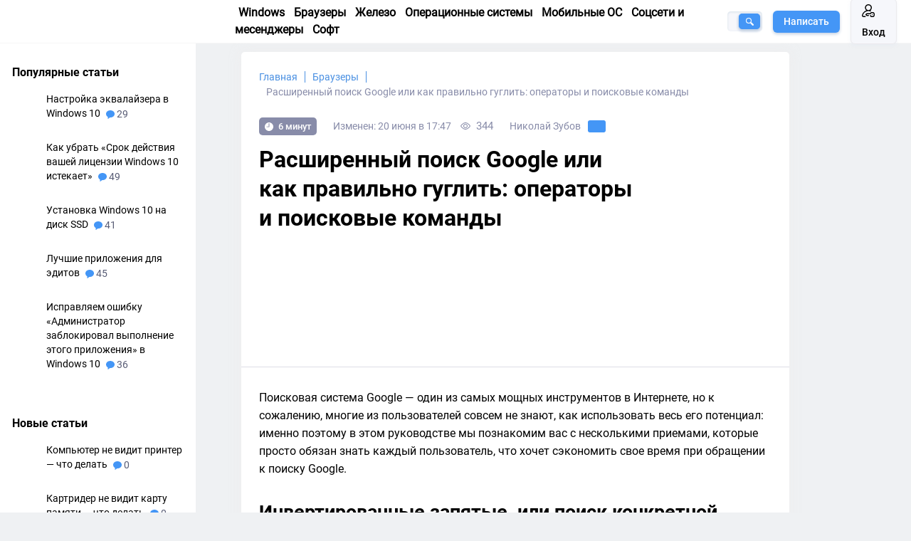

--- FILE ---
content_type: text/html; charset=UTF-8
request_url: https://tehnichka.pro/rasshirennyj-poisk-google-ili-kak-pravilno-guglit-operatory-i-poiskovye-komandy/
body_size: 24168
content:
<!DOCTYPE html>
<html lang="ru-RU" itemscope="itemscope"
    itemtype="http://schema.org/WebPage">

<head>

    <meta charset="UTF-8">
        <meta name="viewport" content="width=device-width, initial-scale=1.0, user-scalable=1">
    <meta http-equiv="X-UA-Compatible" content="ie=edge">
    <link rel="stylesheet" id="ao_optimized_gfonts" href="https://fonts.googleapis.com/css?family=Montserrat:400,500,600&#038;subset=cyrillic-ext&amp;display=swap"><link rel="icon" href="https://tehnichka.pro/favicon.ico" type="image/x-icon">
    <link media="all" href="https://tehnichka.pro/wp-content/cache/autoptimize/css/autoptimize_7c2adc2d4841838237b810ad97f2bce9.css" rel="stylesheet"><title>Как пользоваться Google — расширенный поиск через операторы и поисковые команды</title>
    <meta name='robots' content='index, follow, max-image-preview:large, max-snippet:-1, max-video-preview:-1' />

	<!-- This site is optimized with the Yoast SEO plugin v21.4 - https://yoast.com/wordpress/plugins/seo/ -->
	<meta name="description" content="Как правильно гуглить информацию: рассказываем какие существуют операторы поиска и поисковые команды Google, учимся использовать расширенный поиск." />
	<link rel="canonical" href="https://tehnichka.pro/rasshirennyj-poisk-google-ili-kak-pravilno-guglit-operatory-i-poiskovye-komandy/" />
	<meta property="og:locale" content="ru_RU" />
	<meta property="og:type" content="article" />
	<meta property="og:title" content="Как пользоваться Google — расширенный поиск через операторы и поисковые команды" />
	<meta property="og:description" content="Как правильно гуглить информацию: рассказываем какие существуют операторы поиска и поисковые команды Google, учимся использовать расширенный поиск." />
	<meta property="og:url" content="https://tehnichka.pro/rasshirennyj-poisk-google-ili-kak-pravilno-guglit-operatory-i-poiskovye-komandy/" />
	<meta property="og:site_name" content="Техничка" />
	<meta property="article:published_time" content="2022-09-12T11:31:40+00:00" />
	<meta property="article:modified_time" content="2024-06-20T14:47:11+00:00" />
	<meta property="og:image" content="https://tehnichka.pro/wp-content/uploads/2022/09/search-find-view-information-data-graphic-symbol-icon.jpg" />
	<meta property="og:image:width" content="1024" />
	<meta property="og:image:height" content="683" />
	<meta property="og:image:type" content="image/jpeg" />
	<meta name="author" content="Николай Зубов" />
	<meta name="twitter:card" content="summary_large_image" />
	<meta name="twitter:label1" content="Написано автором" />
	<meta name="twitter:data1" content="Николай Зубов" />
	<meta name="twitter:label2" content="Примерное время для чтения" />
	<meta name="twitter:data2" content="6 минут" />
	<script type="application/ld+json" class="yoast-schema-graph">{"@context":"https://schema.org","@graph":[{"@type":"WebPage","@id":"https://tehnichka.pro/rasshirennyj-poisk-google-ili-kak-pravilno-guglit-operatory-i-poiskovye-komandy/","url":"https://tehnichka.pro/rasshirennyj-poisk-google-ili-kak-pravilno-guglit-operatory-i-poiskovye-komandy/","name":"Как пользоваться Google — расширенный поиск через операторы и поисковые команды","isPartOf":{"@id":"https://tehnichka.pro/#website"},"primaryImageOfPage":{"@id":"https://tehnichka.pro/rasshirennyj-poisk-google-ili-kak-pravilno-guglit-operatory-i-poiskovye-komandy/#primaryimage"},"image":{"@id":"https://tehnichka.pro/rasshirennyj-poisk-google-ili-kak-pravilno-guglit-operatory-i-poiskovye-komandy/#primaryimage"},"thumbnailUrl":"https://tehnichka.pro/wp-content/uploads/2022/09/search-find-view-information-data-graphic-symbol-icon.jpg","datePublished":"2022-09-12T11:31:40+00:00","dateModified":"2024-06-20T14:47:11+00:00","author":{"@id":"https://tehnichka.pro/#/schema/person/5ee6ece47b96db98205d418653faf983"},"description":"Как правильно гуглить информацию: рассказываем какие существуют операторы поиска и поисковые команды Google, учимся использовать расширенный поиск.","breadcrumb":{"@id":"https://tehnichka.pro/rasshirennyj-poisk-google-ili-kak-pravilno-guglit-operatory-i-poiskovye-komandy/#breadcrumb"},"inLanguage":"ru-RU","potentialAction":[{"@type":"ReadAction","target":["https://tehnichka.pro/rasshirennyj-poisk-google-ili-kak-pravilno-guglit-operatory-i-poiskovye-komandy/"]}]},{"@type":"ImageObject","inLanguage":"ru-RU","@id":"https://tehnichka.pro/rasshirennyj-poisk-google-ili-kak-pravilno-guglit-operatory-i-poiskovye-komandy/#primaryimage","url":"https://tehnichka.pro/wp-content/uploads/2022/09/search-find-view-information-data-graphic-symbol-icon.jpg","contentUrl":"https://tehnichka.pro/wp-content/uploads/2022/09/search-find-view-information-data-graphic-symbol-icon.jpg","width":1024,"height":683},{"@type":"BreadcrumbList","@id":"https://tehnichka.pro/rasshirennyj-poisk-google-ili-kak-pravilno-guglit-operatory-i-poiskovye-komandy/#breadcrumb","itemListElement":[{"@type":"ListItem","position":1,"name":"Home","item":"https://tehnichka.pro/"},{"@type":"ListItem","position":2,"name":"Расширенный поиск Google или как правильно гуглить: операторы и поисковые команды"}]},{"@type":"WebSite","@id":"https://tehnichka.pro/#website","url":"https://tehnichka.pro/","name":"Техничка","description":"Windows, браузеры, софт, железо, ремонт","potentialAction":[{"@type":"SearchAction","target":{"@type":"EntryPoint","urlTemplate":"https://tehnichka.pro/?s={search_term_string}"},"query-input":"required name=search_term_string"}],"inLanguage":"ru-RU"},{"@type":"Person","@id":"https://tehnichka.pro/#/schema/person/5ee6ece47b96db98205d418653faf983","name":"Николай Зубов","image":{"@type":"ImageObject","inLanguage":"ru-RU","@id":"https://tehnichka.pro/#/schema/person/image/","url":"https://tehnichka.pro/wp-content/uploads/2022/09/screenshot_3-150x150.jpg","contentUrl":"https://tehnichka.pro/wp-content/uploads/2022/09/screenshot_3-150x150.jpg","caption":"Николай Зубов"},"url":"https://tehnichka.pro/author/nikolay-zubov/"}]}</script>
	<!-- / Yoast SEO plugin. -->


<link href='https://fonts.gstatic.com' crossorigin='anonymous' rel='preconnect' />






<link rel='stylesheet' id='dashicons-css' href='https://tehnichka.pro/wp-includes/css/dashicons.min.css' type='text/css' media='all' />











<script type='text/javascript' id='likebtn_frontend-js-extra'>
/* <![CDATA[ */
var likebtn_eh_data = {"ajaxurl":"https:\/\/tehnichka.pro\/wp-admin\/admin-ajax.php","security":"3824104528"};
/* ]]> */
</script>
<script type='text/javascript' src='https://tehnichka.pro/wp-content/plugins/likebtn-like-button/public/js/frontend.js' id='likebtn_frontend-js'></script>
<link rel="https://api.w.org/" href="https://tehnichka.pro/wp-json/" /><link rel="alternate" type="application/json" href="https://tehnichka.pro/wp-json/wp/v2/posts/56399" /><noscript><style>.lazyload[data-src]{display:none !important;}</style></noscript>		
		<noscript><style id="rocket-lazyload-nojs-css">.rll-youtube-player, [data-lazy-src]{display:none !important;}</style></noscript>
    
        <meta itemprop="author" content="Николай Зубов" />
    <meta property="article:author" content="https://tehnichka.pro/author/nikolay-zubov/" />
    <meta itemprop="about" content="Браузеры" />
    
    
    <link rel="preload" href="https://tehnichka.pro/wp-content/themes/tehnichka.pro/assets/fonts/Roboto-Medium.woff" as="font" type="font/woff" crossorigin="anonymous">
    <link rel="preload" href="https://tehnichka.pro/wp-content/themes/tehnichka.pro/assets/fonts/Roboto-Regular.woff" as="font" type="font/woff" crossorigin="anonymous">
    <link rel="preload" href="https://tehnichka.pro/wp-content/themes/tehnichka.pro/assets/fonts/Roboto-Bold.woff" as="font" type="font/woff" crossorigin="anonymous">

<!--     <script async src="https://pagead2.googlesyndication.com/pagead/js/adsbygoogle.js"></script> -->
<!-- 	<script>
		setTimeout(function() {
        	var script = document.createElement('script');
			script.src = 'https://pagead2.googlesyndication.com/pagead/js/adsbygoogle.js';
			document.getElementsByTagName('head')[0].appendChild(script);
    	}, 3000);
	</script> -->

    <script>
        var baseUrl = "https://tehnichka.pro";
        if(window.name == 'socAuth') {
         window.close();
        }
    </script>
    <meta name="yandex-verification" content="51f1e56cdf80ad7e" />
    <meta name="google-site-verification" content="cUZbx2zEM4X-PQVaWhe24LQtgtH5FBZCkhazcSy0HpI" />
      
    

    <!-- Yandex.RTB -->
    <script>window.yaContextCb=window.yaContextCb||[]</script>
    <script src="https://yandex.ru/ads/system/context.js" async></script>
</head>


<body class="post-template-default single single-post postid-56399 single-format-standard" data-spy="scroll" data-target="#navbar-article" data-offset="0">
    <header itemscope itemtype="http://schema.org/WPHeader">
        <div class="header">
            <div class="container-block">
                <div class="header-container col-12">
                    <a href="https://tehnichka.pro" class="logo">
                        <img class="logo__image" src="data:image/svg+xml,%3Csvg%20xmlns='http://www.w3.org/2000/svg'%20viewBox='0%200%200%200'%3E%3C/svg%3E"
                            alt="Техничка" title="Техничка" data-lazy-src="https://tehnichka.pro/wp-content/themes/tehnichka.pro/assets/images/logo.svg"><noscript><img class="logo__image" src="https://tehnichka.pro/wp-content/themes/tehnichka.pro/assets/images/logo.svg"
                            alt="Техничка" title="Техничка"></noscript>
                    </a>
                    <div class="header-menu-list">
                        <a class="header-menu-item" href="/windows/">Windows</a>
                        <a class="header-menu-item" href="/browsers/">Браузеры</a>
                        <a class="header-menu-item" href="/hard/">Железо</a>
                        <a class="header-menu-item" href="/operating-systems/">Операционные системы</a>
                        <a class="header-menu-item" href="/mobile-operating-systems/">Мобильные ОС</a>
                        <a class="header-menu-item" href="/social-networks-and-messengers/">Соцсети и месенджеры</a>
                        <a class="header-menu-item" href="/soft/">Софт</a>
                        <!-- <a class="header-menu-item" href="/faq/">Вопросы и ответы</a> -->
                        <!-- <a class="header-menu-item" href="/tag/instruction/">Инструкции</a> -->
                    </div>
                    <div class="header-search  " id="header-search">
                        <form role="search" method="get" action="https://tehnichka.pro/">
  <div class="hidemobile collapse show" id="collapseSearchMobile">
      <input name="s" value="" class="header-search__input" placeholder="" autocomplete="off">
     
     

      <button class="header-search__btn" type="submit" id="header-search__btn">
          <svg>
            <use xlink:href="https://tehnichka.pro/wp-content/themes/tehnichka.pro/assets/images/icons/sprite.svg#icon-search">
          </use>
          </svg>
      </button>
     
      <div class="search__queries collapse" id="header-search__queries">
        <p class="search__queries_title">Популярные статьи</p>
      </div>
      


  </div>
  <a class="header-search__btn_mobile hidden-after-tablet" id="mobile-button-search" data-toggle="collapse"
      href="#collapseSearchMobile" role="button" aria-expanded="false" aria-controls="collapseSearchMobile">
    <svg>
      <use xlink:href="https://tehnichka.pro/wp-content/themes/tehnichka.pro/assets/images/icons/sprite.svg#icon-search"></use>
    </svg>
  </a>
  <button class="header-search__btn hidden-tablet" type="submit" id="header-search__btn">
    <svg>
      <use xlink:href="https://tehnichka.pro/wp-content/themes/tehnichka.pro/assets/images/icons/sprite.svg#icon-search"></use>
    </svg>
  </button>
</form>                    </div>
                    <div class="header-buttons">
                                                <a href="#" class="btn__def hidden-tablet write-btn editor-btn"
                            onclick="ym(54137485, 'reachGoal', 'shapka-napisat'); return true;" data-toggle="modal"
                            data-target="#log-in">Написать</a>
                                                                        <a href="https://tehnichka.pro/tehnichka-login/" class="btn__log"
                            onclick="ym(54137485, 'reachGoal', 'shapka-vhod');" data-toggle="modal"
                            data-target="#log-in">
                            <svg>
                                <use
                                    xlink:href="https://tehnichka.pro/wp-content/themes/tehnichka.pro/assets/images/icons/sprite.svg#icon-profile">
                                </use>
                            </svg>
                            <span class="hidden-tablet insert-button">Вход</span>
                        </a>
                                                <button class="btn__log btn_burder">
                            <img src="data:image/svg+xml,%3Csvg%20xmlns='http://www.w3.org/2000/svg'%20viewBox='0%200%200%200'%3E%3C/svg%3E" data-lazy-src="https://tehnichka.pro/wp-content/themes/tehnichka.pro/assets/images/icons/menu-burger.png"><noscript><img src="https://tehnichka.pro/wp-content/themes/tehnichka.pro/assets/images/icons/menu-burger.png"></noscript>
                        </button>
                        <div class="dropdown-burger">
                            <a class="header-menu-item" href="/windows/">Windows</a>
                            <a class="header-menu-item" href="/browsers/">Браузеры</a>
                            <a class="header-menu-item" href="/hard/">Железо</a>
                            <a class="header-menu-item" href="/operating-systems/">Операционные системы</a>
                            <a class="header-menu-item" href="/mobile-operating-systems/">Мобильные ОС</a>
                            <a class="header-menu-item" href="/social-networks-and-messengers/">Соцсети и месенджеры</a>
                            <a class="header-menu-item" href="/soft/">Софт</a>
                            <!-- <a class="header-menu-item" href="/faq/">Вопросы и ответы</a> -->
                        </div>
                    </div>
                </div>
            </div>
        </div>
            </header>
    <main>

<!-- Yandex.RTB R-A-1579572-9 -->
<script>
window.yaContextCb.push(()=>{
	Ya.Context.AdvManager.render({
		"blockId": "R-A-1579572-9",
		"type": "fullscreen",
		"platform": "touch"
	})
})
</script>

<!-- Yandex.RTB R-A-1579572-10 -->
<script>
window.yaContextCb.push(()=>{
	Ya.Context.AdvManager.render({
		"blockId": "R-A-1579572-10",
		"type": "fullscreen",
		"platform": "desktop"
	})
})
</script>



<div class="teh-container">
    <div class="teh-row">
        
                <div class="teh-menu">
                    <div class="for-desktop-aside">
                        
                        <div class="populars-week bg-radius padding-aside__def border-aside__top">
    <p class="populars-week__title">Популярные статьи</p>
    <div class="populars-week__list">
                    <div class="populars-week__list__item">
                                    <a onclick="ym(54137485, 'reachGoal', 'popular-link'); return true;"
                       href="https://tehnichka.pro/equalizer-setting-windows-10/" class="populars-week__list__item_img">
                        <img src="data:image/svg+xml,%3Csvg%20xmlns='http://www.w3.org/2000/svg'%20viewBox='0%200%200%200'%3E%3C/svg%3E" alt="Настройка эквалайзера в Windows 10" title="Настройка эквалайзера в Windows 10"
                             class="img-fluid populars-week__list__item_img__item" data-lazy-src="https://tehnichka.pro/wp-content/uploads/2019/07/img.jpg"><noscript><img src="https://tehnichka.pro/wp-content/uploads/2019/07/img.jpg" alt="Настройка эквалайзера в Windows 10" title="Настройка эквалайзера в Windows 10"
                             class="img-fluid populars-week__list__item_img__item"></noscript>
                    </a>
                                <div class="populars-week__list__item_title">
                    <a onclick="ym(54137485, 'reachGoal', 'popular-link'); return true;"
                       href="https://tehnichka.pro/equalizer-setting-windows-10/"
                       class="populars-week__list__item_title__href href__min">
                        Настройка эквалайзера в Windows 10                    </a>
                    <a onclick="ym(54137485, 'reachGoal', 'popular-link'); return true;"
                       href="https://tehnichka.pro/equalizer-setting-windows-10/#comments"
                       class="populars-week__list__item_title__comments btn_stats_mini__active">
                        <svg>
                            <use
                                    xlink:href="https://tehnichka.pro/wp-content/themes/tehnichka.pro/assets/images/icons/sprite.svg#icon-comment">
                            </use>
                        </svg>
                        29                    </a>
                </div>
            </div>
                    <div class="populars-week__list__item">
                                    <a onclick="ym(54137485, 'reachGoal', 'popular-link'); return true;"
                       href="https://tehnichka.pro/remove-windows-10-license-expires/" class="populars-week__list__item_img">
                        <img src="data:image/svg+xml,%3Csvg%20xmlns='http://www.w3.org/2000/svg'%20viewBox='0%200%200%200'%3E%3C/svg%3E" alt="Как убрать «Срок действия вашей лицензии Windows 10 истекает»" title="Как убрать «Срок действия вашей лицензии Windows 10 истекает»"
                             class="img-fluid populars-week__list__item_img__item" data-lazy-src="https://tehnichka.pro/wp-content/uploads/2019/07/tittle-10.png"><noscript><img src="https://tehnichka.pro/wp-content/uploads/2019/07/tittle-10.png" alt="Как убрать «Срок действия вашей лицензии Windows 10 истекает»" title="Как убрать «Срок действия вашей лицензии Windows 10 истекает»"
                             class="img-fluid populars-week__list__item_img__item"></noscript>
                    </a>
                                <div class="populars-week__list__item_title">
                    <a onclick="ym(54137485, 'reachGoal', 'popular-link'); return true;"
                       href="https://tehnichka.pro/remove-windows-10-license-expires/"
                       class="populars-week__list__item_title__href href__min">
                        Как убрать «Срок действия вашей лицензии Windows 10 истекает»                    </a>
                    <a onclick="ym(54137485, 'reachGoal', 'popular-link'); return true;"
                       href="https://tehnichka.pro/remove-windows-10-license-expires/#comments"
                       class="populars-week__list__item_title__comments btn_stats_mini__active">
                        <svg>
                            <use
                                    xlink:href="https://tehnichka.pro/wp-content/themes/tehnichka.pro/assets/images/icons/sprite.svg#icon-comment">
                            </use>
                        </svg>
                        49                    </a>
                </div>
            </div>
                    <div class="populars-week__list__item">
                                    <a onclick="ym(54137485, 'reachGoal', 'popular-link'); return true;"
                       href="https://tehnichka.pro/customize-ssd-on-windows-10/" class="populars-week__list__item_img">
                        <img src="data:image/svg+xml,%3Csvg%20xmlns='http://www.w3.org/2000/svg'%20viewBox='0%200%200%200'%3E%3C/svg%3E" alt="Установка Windows 10 на диск SSD" title="Установка Windows 10 на диск SSD"
                             class="img-fluid populars-week__list__item_img__item" data-lazy-src="https://tehnichka.pro/wp-content/uploads/2019/07/3894921943-tverdotelnyy-nakopitel-ssd-kingston-suv400s37-240g.jpg"><noscript><img src="https://tehnichka.pro/wp-content/uploads/2019/07/3894921943-tverdotelnyy-nakopitel-ssd-kingston-suv400s37-240g.jpg" alt="Установка Windows 10 на диск SSD" title="Установка Windows 10 на диск SSD"
                             class="img-fluid populars-week__list__item_img__item"></noscript>
                    </a>
                                <div class="populars-week__list__item_title">
                    <a onclick="ym(54137485, 'reachGoal', 'popular-link'); return true;"
                       href="https://tehnichka.pro/customize-ssd-on-windows-10/"
                       class="populars-week__list__item_title__href href__min">
                        Установка Windows 10 на диск SSD                    </a>
                    <a onclick="ym(54137485, 'reachGoal', 'popular-link'); return true;"
                       href="https://tehnichka.pro/customize-ssd-on-windows-10/#comments"
                       class="populars-week__list__item_title__comments btn_stats_mini__active">
                        <svg>
                            <use
                                    xlink:href="https://tehnichka.pro/wp-content/themes/tehnichka.pro/assets/images/icons/sprite.svg#icon-comment">
                            </use>
                        </svg>
                        41                    </a>
                </div>
            </div>
                    <div class="populars-week__list__item">
                                    <a onclick="ym(54137485, 'reachGoal', 'popular-link'); return true;"
                       href="https://tehnichka.pro/best-apps-for-edits/" class="populars-week__list__item_img">
                        <img src="data:image/svg+xml,%3Csvg%20xmlns='http://www.w3.org/2000/svg'%20viewBox='0%200%200%200'%3E%3C/svg%3E" alt="Лучшие приложения для эдитов" title="Лучшие приложения для эдитов"
                             class="img-fluid populars-week__list__item_img__item" data-lazy-src="https://tehnichka.pro/wp-content/uploads/2020/02/openshot-01.png"><noscript><img src="https://tehnichka.pro/wp-content/uploads/2020/02/openshot-01.png" alt="Лучшие приложения для эдитов" title="Лучшие приложения для эдитов"
                             class="img-fluid populars-week__list__item_img__item"></noscript>
                    </a>
                                <div class="populars-week__list__item_title">
                    <a onclick="ym(54137485, 'reachGoal', 'popular-link'); return true;"
                       href="https://tehnichka.pro/best-apps-for-edits/"
                       class="populars-week__list__item_title__href href__min">
                        Лучшие приложения для эдитов                    </a>
                    <a onclick="ym(54137485, 'reachGoal', 'popular-link'); return true;"
                       href="https://tehnichka.pro/best-apps-for-edits/#comments"
                       class="populars-week__list__item_title__comments btn_stats_mini__active">
                        <svg>
                            <use
                                    xlink:href="https://tehnichka.pro/wp-content/themes/tehnichka.pro/assets/images/icons/sprite.svg#icon-comment">
                            </use>
                        </svg>
                        45                    </a>
                </div>
            </div>
                    <div class="populars-week__list__item">
                                    <a onclick="ym(54137485, 'reachGoal', 'popular-link'); return true;"
                       href="https://tehnichka.pro/error-administrator-blocked-app-windows-10/" class="populars-week__list__item_img">
                        <img src="data:image/svg+xml,%3Csvg%20xmlns='http://www.w3.org/2000/svg'%20viewBox='0%200%200%200'%3E%3C/svg%3E" alt="Исправляем ошибку «Администратор заблокировал выполнение этого приложения» в Windows 10" title="Исправляем ошибку «Администратор заблокировал выполнение этого приложения» в Windows 10"
                             class="img-fluid populars-week__list__item_img__item" data-lazy-src="https://tehnichka.pro/wp-content/uploads/2019/09/cover-6-e1603966274440.png"><noscript><img src="https://tehnichka.pro/wp-content/uploads/2019/09/cover-6-e1603966274440.png" alt="Исправляем ошибку «Администратор заблокировал выполнение этого приложения» в Windows 10" title="Исправляем ошибку «Администратор заблокировал выполнение этого приложения» в Windows 10"
                             class="img-fluid populars-week__list__item_img__item"></noscript>
                    </a>
                                <div class="populars-week__list__item_title">
                    <a onclick="ym(54137485, 'reachGoal', 'popular-link'); return true;"
                       href="https://tehnichka.pro/error-administrator-blocked-app-windows-10/"
                       class="populars-week__list__item_title__href href__min">
                        Исправляем ошибку «Администратор заблокировал выполнение этого приложения» в Windows 10                    </a>
                    <a onclick="ym(54137485, 'reachGoal', 'popular-link'); return true;"
                       href="https://tehnichka.pro/error-administrator-blocked-app-windows-10/#comments"
                       class="populars-week__list__item_title__comments btn_stats_mini__active">
                        <svg>
                            <use
                                    xlink:href="https://tehnichka.pro/wp-content/themes/tehnichka.pro/assets/images/icons/sprite.svg#icon-comment">
                            </use>
                        </svg>
                        36                    </a>
                </div>
            </div>
        
    </div>
</div>                        <div
        class="yds-wrap"
        style="
            width: 275px;
            max-width: 275px;
            overflow: hidden;
            display: flex;
            justify-content: center;
            flex-wrap: wrap;
        "
>
    <!-- Yandex.RTB R-A-1579572-2 -->
    <div id="yandex_rtb_R-A-1579572-2"></div>
    <script>window.yaContextCb.push(() => {
            Ya.Context.AdvManager.render({
                renderTo: 'yandex_rtb_R-A-1579572-2',
                blockId: 'R-A-1579572-2'
            })
        })</script>
</div>

<div class="new-popular populars-week bg-radius padding-aside__def border-aside__top">
    <p class="populars-week__title">Новые статьи</p>
    <div class="populars-week__list">
                    <div class="populars-week__list__item">
                                    <a onclick="ym(54137485, 'reachGoal', 'popular-link'); return true;"
                       href="https://tehnichka.pro/kompyuter-ne-vidit-printer-chto-delat/" class="populars-week__list__item_img">
                        <img src="data:image/svg+xml,%3Csvg%20xmlns='http://www.w3.org/2000/svg'%20viewBox='0%200%200%200'%3E%3C/svg%3E" alt="Компьютер не видит принтер — что делать" title="Компьютер не видит принтер — что делать"
                             class="img-fluid populars-week__list__item_img__item" data-lazy-src="https://tehnichka.pro/wp-content/uploads/2026/01/20260130_1632_image-generation_remix_01kg7hjxfnetjv35kzmj61e44r.jpg"><noscript><img src="https://tehnichka.pro/wp-content/uploads/2026/01/20260130_1632_image-generation_remix_01kg7hjxfnetjv35kzmj61e44r.jpg" alt="Компьютер не видит принтер — что делать" title="Компьютер не видит принтер — что делать"
                             class="img-fluid populars-week__list__item_img__item"></noscript>
                    </a>
                                <div class="populars-week__list__item_title">
                    <a onclick="ym(54137485, 'reachGoal', 'popular-link'); return true;"
                       href="https://tehnichka.pro/kompyuter-ne-vidit-printer-chto-delat/"
                       class="populars-week__list__item_title__href href__min">
                        Компьютер не видит принтер — что делать                    </a>
                    <a onclick="ym(54137485, 'reachGoal', 'popular-link'); return true;"
                       href="https://tehnichka.pro/kompyuter-ne-vidit-printer-chto-delat/#comments"
                       class="populars-week__list__item_title__comments btn_stats_mini__active">
                        <svg>
                            <use
                                    xlink:href="https://tehnichka.pro/wp-content/themes/tehnichka.pro/assets/images/icons/sprite.svg#icon-comment">
                            </use>
                        </svg>
                        0                    </a>
                </div>
            </div>
                    <div class="populars-week__list__item">
                                    <a onclick="ym(54137485, 'reachGoal', 'popular-link'); return true;"
                       href="https://tehnichka.pro/kartrider-ne-vidit-kartu-pamyati-chto-delat/" class="populars-week__list__item_img">
                        <img src="data:image/svg+xml,%3Csvg%20xmlns='http://www.w3.org/2000/svg'%20viewBox='0%200%200%200'%3E%3C/svg%3E" alt="Картридер не видит карту памяти — что делать" title="Картридер не видит карту памяти — что делать"
                             class="img-fluid populars-week__list__item_img__item" data-lazy-src="https://tehnichka.pro/wp-content/uploads/2026/01/20260123_1621_image-generation_remix_01kfng7as3eqevjxhsxbt22a7a.jpg"><noscript><img src="https://tehnichka.pro/wp-content/uploads/2026/01/20260123_1621_image-generation_remix_01kfng7as3eqevjxhsxbt22a7a.jpg" alt="Картридер не видит карту памяти — что делать" title="Картридер не видит карту памяти — что делать"
                             class="img-fluid populars-week__list__item_img__item"></noscript>
                    </a>
                                <div class="populars-week__list__item_title">
                    <a onclick="ym(54137485, 'reachGoal', 'popular-link'); return true;"
                       href="https://tehnichka.pro/kartrider-ne-vidit-kartu-pamyati-chto-delat/"
                       class="populars-week__list__item_title__href href__min">
                        Картридер не видит карту памяти — что делать                    </a>
                    <a onclick="ym(54137485, 'reachGoal', 'popular-link'); return true;"
                       href="https://tehnichka.pro/kartrider-ne-vidit-kartu-pamyati-chto-delat/#comments"
                       class="populars-week__list__item_title__comments btn_stats_mini__active">
                        <svg>
                            <use
                                    xlink:href="https://tehnichka.pro/wp-content/themes/tehnichka.pro/assets/images/icons/sprite.svg#icon-comment">
                            </use>
                        </svg>
                        0                    </a>
                </div>
            </div>
                    <div class="populars-week__list__item">
                                    <a onclick="ym(54137485, 'reachGoal', 'popular-link'); return true;"
                       href="https://tehnichka.pro/kak-zablokirovat-programme-dostup-v-internet/" class="populars-week__list__item_img">
                        <img src="data:image/svg+xml,%3Csvg%20xmlns='http://www.w3.org/2000/svg'%20viewBox='0%200%200%200'%3E%3C/svg%3E" alt="Как заблокировать программе доступ в Интернет" title="Как заблокировать программе доступ в Интернет"
                             class="img-fluid populars-week__list__item_img__item" data-lazy-src="https://tehnichka.pro/wp-content/uploads/2026/01/20260116_1412_luchshie-igrovye-noutbuki_remix_01kf3818q6efrra8nkt4y6f8ct.jpg"><noscript><img src="https://tehnichka.pro/wp-content/uploads/2026/01/20260116_1412_luchshie-igrovye-noutbuki_remix_01kf3818q6efrra8nkt4y6f8ct.jpg" alt="Как заблокировать программе доступ в Интернет" title="Как заблокировать программе доступ в Интернет"
                             class="img-fluid populars-week__list__item_img__item"></noscript>
                    </a>
                                <div class="populars-week__list__item_title">
                    <a onclick="ym(54137485, 'reachGoal', 'popular-link'); return true;"
                       href="https://tehnichka.pro/kak-zablokirovat-programme-dostup-v-internet/"
                       class="populars-week__list__item_title__href href__min">
                        Как заблокировать программе доступ в Интернет                    </a>
                    <a onclick="ym(54137485, 'reachGoal', 'popular-link'); return true;"
                       href="https://tehnichka.pro/kak-zablokirovat-programme-dostup-v-internet/#comments"
                       class="populars-week__list__item_title__comments btn_stats_mini__active">
                        <svg>
                            <use
                                    xlink:href="https://tehnichka.pro/wp-content/themes/tehnichka.pro/assets/images/icons/sprite.svg#icon-comment">
                            </use>
                        </svg>
                        1                    </a>
                </div>
            </div>
                    <div class="populars-week__list__item">
                                    <a onclick="ym(54137485, 'reachGoal', 'popular-link'); return true;"
                       href="https://tehnichka.pro/kak-igrat-v-novye-igry-na-starom-pk/" class="populars-week__list__item_img">
                        <img src="data:image/svg+xml,%3Csvg%20xmlns='http://www.w3.org/2000/svg'%20viewBox='0%200%200%200'%3E%3C/svg%3E" alt="Как играть в новые игры на старом ПК" title="Как играть в новые игры на старом ПК"
                             class="img-fluid populars-week__list__item_img__item" data-lazy-src="https://tehnichka.pro/wp-content/uploads/2025/12/20251230_1744_igry-na-starom-pk_remix_01kdqvec15f5nsczsxgas37qvh.jpg"><noscript><img src="https://tehnichka.pro/wp-content/uploads/2025/12/20251230_1744_igry-na-starom-pk_remix_01kdqvec15f5nsczsxgas37qvh.jpg" alt="Как играть в новые игры на старом ПК" title="Как играть в новые игры на старом ПК"
                             class="img-fluid populars-week__list__item_img__item"></noscript>
                    </a>
                                <div class="populars-week__list__item_title">
                    <a onclick="ym(54137485, 'reachGoal', 'popular-link'); return true;"
                       href="https://tehnichka.pro/kak-igrat-v-novye-igry-na-starom-pk/"
                       class="populars-week__list__item_title__href href__min">
                        Как играть в новые игры на старом ПК                    </a>
                    <a onclick="ym(54137485, 'reachGoal', 'popular-link'); return true;"
                       href="https://tehnichka.pro/kak-igrat-v-novye-igry-na-starom-pk/#comments"
                       class="populars-week__list__item_title__comments btn_stats_mini__active">
                        <svg>
                            <use
                                    xlink:href="https://tehnichka.pro/wp-content/themes/tehnichka.pro/assets/images/icons/sprite.svg#icon-comment">
                            </use>
                        </svg>
                        0                    </a>
                </div>
            </div>
                    <div class="populars-week__list__item">
                                    <a onclick="ym(54137485, 'reachGoal', 'popular-link'); return true;"
                       href="https://tehnichka.pro/luchshie-igrovye-noutbuki-2025-2026/" class="populars-week__list__item_img">
                        <img src="data:image/svg+xml,%3Csvg%20xmlns='http://www.w3.org/2000/svg'%20viewBox='0%200%200%200'%3E%3C/svg%3E" alt="Лучшие игровые ноутбуки 2025-2026" title="Лучшие игровые ноутбуки 2025-2026"
                             class="img-fluid populars-week__list__item_img__item" data-lazy-src="https://tehnichka.pro/wp-content/uploads/2025/12/20251222_2025_igrovye-noutbuki-2025-2026_remix_01kd3hfdgmfn6s1pf6zcgzt6y6-1.jpg"><noscript><img src="https://tehnichka.pro/wp-content/uploads/2025/12/20251222_2025_igrovye-noutbuki-2025-2026_remix_01kd3hfdgmfn6s1pf6zcgzt6y6-1.jpg" alt="Лучшие игровые ноутбуки 2025-2026" title="Лучшие игровые ноутбуки 2025-2026"
                             class="img-fluid populars-week__list__item_img__item"></noscript>
                    </a>
                                <div class="populars-week__list__item_title">
                    <a onclick="ym(54137485, 'reachGoal', 'popular-link'); return true;"
                       href="https://tehnichka.pro/luchshie-igrovye-noutbuki-2025-2026/"
                       class="populars-week__list__item_title__href href__min">
                        Лучшие игровые ноутбуки 2025-2026                    </a>
                    <a onclick="ym(54137485, 'reachGoal', 'popular-link'); return true;"
                       href="https://tehnichka.pro/luchshie-igrovye-noutbuki-2025-2026/#comments"
                       class="populars-week__list__item_title__comments btn_stats_mini__active">
                        <svg>
                            <use
                                    xlink:href="https://tehnichka.pro/wp-content/themes/tehnichka.pro/assets/images/icons/sprite.svg#icon-comment">
                            </use>
                        </svg>
                        0                    </a>
                </div>
            </div>
        
    </div>
</div>

<div
        class="yds-wrap"
        style="
            width: 275px;
            max-width: 275px;
            overflow: hidden;
            display: flex;
            justify-content: center;
            flex-wrap: wrap;
        "
>
<!-- Yandex.RTB R-A-1579572-3 -->
<div id="yandex_rtb_R-A-1579572-3"></div>
<script>window.yaContextCb.push(()=>{
        Ya.Context.AdvManager.render({
            renderTo: 'yandex_rtb_R-A-1579572-3',
            blockId: 'R-A-1579572-3'
        })
    })</script>
</div>
                    </div>


                    
                                                            
                                    </div>

                <div class="teh-content">
                                        <div class="aside-soc-cont">
                        <div class="aside_soc">
                            <div class="single-like" onclick="ym(54137485, 'reachGoal', 'stat-like-bok'); return true;">
                                <!-- LikeBtn.com BEGIN --><span class="likebtn-wrapper"  data-identifier="post_56399"  data-site_id="5d19a4acfa8fdfef2047a6a0"  data-theme="heartcross"  data-vert="true"  data-show_like_label="false"  data-dislike_enabled="false"  data-counter_frmt="km"  data-counter_count="false"  data-white_label="true"  data-rich_snippet="false"  data-popup_disabled="true"  data-i18n_like_tooltip="Like!"  data-item_url="https://tehnichka.pro/rasshirennyj-poisk-google-ili-kak-pravilno-guglit-operatory-i-poiskovye-komandy/"  data-item_title="Расширенный поиск Google или как правильно гуглить: операторы и поисковые команды"  data-item_image="https://tehnichka.pro/wp-content/uploads/2022/09/search-find-view-information-data-graphic-symbol-icon.jpg"  data-item_date="2022-09-12T14:31:40+03:00"  data-engine="WordPress"  data-plugin_v="2.6.49"  data-prx="https://tehnichka.pro/wp-admin/admin-ajax.php?action=likebtn_prx"  data-event_handler="likebtn_eh" ></span><!-- LikeBtn.com END -->                            </div>
                            <div class="aside_soc__list_soc">
                                <div class="ya-share2"
                                     data-services="vkontakte,facebook,odnoklassniki,moimir,twitter,viber,whatsapp,skype,telegram"
                                     data-image="https://tehnichka.pro/wp-content/themes/tehnichka.pro/assets/images/logo.svg">
                                </div>
                            </div>

                        </div>
                    </div>

                    <div itemscope itemtype="http://schema.org/NewsArticle"
                         class="article-container post__def margin__mini bg-radius padding__post">
                        <ul class="breadcrumbs">
                            <li><a href="/">Главная</a></li>
                                                        <li><a href="https://tehnichka.pro/browsers/">Браузеры </a></li>
                            <li><span>Расширенный поиск Google или как правильно гуглить: операторы и поисковые команды</span></li>
                        </ul>
                        <div>
                                                                                        <p class="post__time">
                                    <svg>
                                        <use xlink:href="https://tehnichka.pro/wp-content/themes/tehnichka.pro/assets/images/icons/sprite.svg#icon-clock"></use>
                                    </svg>
                                    6 минут                                </p>
                                                                                        <p class="post-date-mod" itemprop="dateModified"
                                   content="20 июня">Изменен: 20 июня в 17:47</p>
                                                        <p class="article-profile__info_right_top__views">
                                <svg class="article-profile__info_right_top__views_icon">
                                    <use
                                            xlink:href="https://tehnichka.pro/wp-content/themes/tehnichka.pro/assets/images/icons/sprite.svg#icon-view">
                                    </use>
                                </svg>
                                344                            </p>
                            <p class="article-author">
                                <span class="article-author__name">Николай Зубов</span>
                                <span class="author-soc-link author-soc-link--no-tm">
                                                                                                                                                            <a onclick="ym(54137485, 'reachGoal', 'stat-bok-napis-avt'); return true;" href="#"
                           data-toggle="modal" data-target="#modal--feedback2"
                           class="user-info__popover__list-soc__item btn__soc_mini article-author__message">
                            <img src="data:image/svg+xml,%3Csvg%20xmlns='http://www.w3.org/2000/svg'%20viewBox='0%200%200%200'%3E%3C/svg%3E"
                                 alt="" data-lazy-src="https://tehnichka.pro/wp-content/themes/tehnichka.pro/assets/images/icons/envelope-regular.svg"><noscript><img src="https://tehnichka.pro/wp-content/themes/tehnichka.pro/assets/images/icons/envelope-regular.svg"
                                 alt=""></noscript>
                        </a>
                    </span>
                            </p>
                        </div>
                        <div class="post__header-def">
                            <h1 itemprop="headline" class="article__title post__title href__big">
                                Расширенный поиск Google или как правильно гуглить: операторы и поисковые команды                            </h1>
                                                                                </div>

                        <div class="post__content__before">
                                                            <a class="zoom-in img-fluid" data-fancybox href="https://tehnichka.pro/wp-content/uploads/2022/09/search-find-view-information-data-graphic-symbol-icon.jpg"
                                   title="Расширенный поиск Google или как правильно гуглить: операторы и поисковые команды">
                                    <img src="data:image/svg+xml,%3Csvg%20xmlns='http://www.w3.org/2000/svg'%20viewBox='0%200%200%200'%3E%3C/svg%3E" alt="" class="img-fluid" data-lazy-src="https://tehnichka.pro/wp-content/uploads/2022/09/search-find-view-information-data-graphic-symbol-icon.jpg"><noscript><img src="https://tehnichka.pro/wp-content/uploads/2022/09/search-find-view-information-data-graphic-symbol-icon.jpg" alt="" class="img-fluid"></noscript>
                                </a>
                            
                                                                                                                </div>

                                                <div itemprop="articleBody" class="article__content padding-top-30">
<p><span style="font-weight: 400;">Поисковая система </span><span style="font-weight: 400;">Google</span><span style="font-weight: 400;"> — один из самых мощных инструментов в Интернете, но к сожалению, многие из пользователей совсем не знают, как использовать весь его потенциал: именно поэтому в этом руководстве мы познакомим вас с несколькими приемами, которые просто обязан знать каждый пользователь, что хочет сэкономить свое время при обращении к поиску </span><span style="font-weight: 400;">Google</span><span style="font-weight: 400;">.</span></p>
<h2 class="content-header" id="content_header_0"><span style="font-weight: 400;">Инвертированные запятые, или поиск конкретной фразы</span></h2>
<p><span style="font-weight: 400;">Первый прием, который мы вам покажем, — это поиск с использованием перевернутых запятых. Для этого просто введите в поисковую систему фразу в кавычках, как вы это делаете, например, с заголовками: </span><span style="font-weight: 400;">Google</span><span style="font-weight: 400;"> будет находить только страницы, содержащие точную фразу, которую вы поставили в инвертированной запятой. Например, если вы набираете в поисковике «ложки из меди», то получите результаты только с тех сайтов, где используется точно такая же фраза. Это очень полезно, если вы ищете конкретную и очень специфическую вещь.</span></p>
<p><img decoding="async" fetchpriority="high" class="aligncenter wp-image-56402 size-full" src="data:image/svg+xml,%3Csvg%20xmlns='http://www.w3.org/2000/svg'%20viewBox='0%200%20936%20569'%3E%3C/svg%3E" alt="" width="936" height="569" data-lazy-srcset="https://tehnichka.pro/wp-content/uploads/2022/09/screenshot_1.png 936w, https://tehnichka.pro/wp-content/uploads/2022/09/screenshot_1-300x182.png 300w, https://tehnichka.pro/wp-content/uploads/2022/09/screenshot_1-768x467.png 768w" data-lazy-sizes="(max-width: 936px) 100vw, 936px" data-lazy-src="https://tehnichka.pro/wp-content/uploads/2022/09/screenshot_1.png"><noscript><img decoding="async" fetchpriority="high" class="aligncenter wp-image-56402 size-full" src="https://tehnichka.pro/wp-content/uploads/2022/09/screenshot_1.png" alt="" width="936" height="569" srcset="https://tehnichka.pro/wp-content/uploads/2022/09/screenshot_1.png 936w, https://tehnichka.pro/wp-content/uploads/2022/09/screenshot_1-300x182.png 300w, https://tehnichka.pro/wp-content/uploads/2022/09/screenshot_1-768x467.png 768w" sizes="(max-width: 936px) 100vw, 936px"></noscript></p>
<p><span style="font-weight: 400;">Так же важно подчеркнуть, что последующее использование «» в материале этой статьи лишь обособляет поисковой запрос в рамках статьи. Например, запрос «Наполеон Бонапарт </span><span style="font-weight: 400;">site</span><span style="font-weight: 400;">:</span><span style="font-weight: 400;">wikipedia</span><span style="font-weight: 400;">.</span><span style="font-weight: 400;">org</span><span style="font-weight: 400;">» не только можно, но и нужно прописывать без кавычек.</span></p>
<h2 class="content-header" id="content_header_1"><span style="font-weight: 400;">Дефис, или то, что мы не хотим искать</span></h2>
<p><span style="font-weight: 400;">Еще один очень полезный оператор — минус (-). С его помощью мы можем указать фразы, которые мы абсолютно не хотим искать. Это очень полезно в тех случаях, когда одно название охватывает совершенно разные вещи.</span></p>
<p><span style="font-weight: 400;">Хорошим примером может служить фраза <em>Ягуар</em>, которая выдает результаты об определенной марке автомобиля, но также показывает нам дружелюбных животных. Чтобы избежать этого, можно воспользоваться простым приемом и поискать ключевое слово <em>ягуар -животные</em>, что позволит сосредоточиться только на автомобилях. Аналогично, ключевое слово <em>ягуар -машина</em> будет намного лучше сфокусировано на милых и пушистых кошках. Важно: минус нужно ставить перед исключаемым словом, без проблела.</span></p>
<p><img decoding="async" class="aligncenter wp-image-56403 size-full" src="data:image/svg+xml,%3Csvg%20xmlns='http://www.w3.org/2000/svg'%20viewBox='0%200%20898%20629'%3E%3C/svg%3E" alt="" width="898" height="629" data-lazy-srcset="https://tehnichka.pro/wp-content/uploads/2022/09/screenshot_2.png 898w, https://tehnichka.pro/wp-content/uploads/2022/09/screenshot_2-300x210.png 300w, https://tehnichka.pro/wp-content/uploads/2022/09/screenshot_2-768x538.png 768w" data-lazy-sizes="(max-width: 898px) 100vw, 898px" data-lazy-src="https://tehnichka.pro/wp-content/uploads/2022/09/screenshot_2.png"><noscript><img decoding="async" class="aligncenter wp-image-56403 size-full" src="https://tehnichka.pro/wp-content/uploads/2022/09/screenshot_2.png" alt="" width="898" height="629" srcset="https://tehnichka.pro/wp-content/uploads/2022/09/screenshot_2.png 898w, https://tehnichka.pro/wp-content/uploads/2022/09/screenshot_2-300x210.png 300w, https://tehnichka.pro/wp-content/uploads/2022/09/screenshot_2-768x538.png 768w" sizes="(max-width: 898px) 100vw, 898px"></noscript></p>
<p><span style="font-weight: 400;">Конечно, сам ягуар — это только пример. Дефис гораздо лучше работает в случаях, которые сложнее указать: Например, при поиске отеля, исключая один из районов города. Введенная в поисковой строке фраза <em>отели Москва -Лубянка</em> покажет нам все отели, кроме тех, которые находятся на Лубянке.</span></p>
<h2 class="content-header" id="content_header_2"><span style="font-weight: 400;">Тильда, или поиск синонимов</span></h2>
<p><span style="font-weight: 400;">Вам нужно точно знать, что вы ищете, но иногда это не так просто, как кажется. В данном случае на помощь может прийти тильда (~). Тильда позволяет искать не только заданное ключевое слово, но и его синонимы.</span></p>
<p><span style="font-weight: 400;">Допустим, вам требуется найти вдохновение для ужина и вы вводите ключевое слово <em>восточная кухня</em>. Это даст вам список результатов со страниц, на которых используется точно такая же фраза. Но если вы тильду перед фразой <em>восточная кухня</em> (<em>~восточная кухня</em>), то дополнительно получите результаты по таким фразам, как «азиатская кухня» или «индийская кухня».</span></p>
<h2 class="content-header" id="content_header_3">
<span style="font-weight: 400;">AND и OR, или как получить </span><span style="font-weight: 400;">созависимые</span><span style="font-weight: 400;">/независимые результаты поиска</span>
</h2>
<p><span style="font-weight: 400;">Иногда мы хотим найти что-то, что можно описать несколькими словами. К счастью, в </span><span style="font-weight: 400;">Google</span><span style="font-weight: 400;"> мы можем одновременно искать по нескольким ключевым словам. Для этого достаточно простого оператора OR. Так, если мы введем </span><em><span style="font-weight: 400;">BMW</span><span style="font-weight: 400;"> OR </span><span style="font-weight: 400;">Tesla</span></em><span style="font-weight: 400;">, мы получим независимые результаты об обеих марках.</span></p>
<p><img decoding="async" class="aligncenter wp-image-56404 size-full" src="data:image/svg+xml,%3Csvg%20xmlns='http://www.w3.org/2000/svg'%20viewBox='0%200%20903%20673'%3E%3C/svg%3E" alt="" width="903" height="673" data-lazy-srcset="https://tehnichka.pro/wp-content/uploads/2022/09/screenshot_3-1.jpg 903w, https://tehnichka.pro/wp-content/uploads/2022/09/screenshot_3-1-300x224.jpg 300w, https://tehnichka.pro/wp-content/uploads/2022/09/screenshot_3-1-768x572.jpg 768w" data-lazy-sizes="(max-width: 903px) 100vw, 903px" data-lazy-src="https://tehnichka.pro/wp-content/uploads/2022/09/screenshot_3-1.jpg"><noscript><img decoding="async" class="aligncenter wp-image-56404 size-full" src="https://tehnichka.pro/wp-content/uploads/2022/09/screenshot_3-1.jpg" alt="" width="903" height="673" srcset="https://tehnichka.pro/wp-content/uploads/2022/09/screenshot_3-1.jpg 903w, https://tehnichka.pro/wp-content/uploads/2022/09/screenshot_3-1-300x224.jpg 300w, https://tehnichka.pro/wp-content/uploads/2022/09/screenshot_3-1-768x572.jpg 768w" sizes="(max-width: 903px) 100vw, 903px"></noscript></p>
<p><span style="font-weight: 400;">Другим не менее полезным и невероятно похожим оператором является </span><span style="font-weight: 400;">AND</span><span style="font-weight: 400;">: оно показывает результаты, содержащие именно эти два ключевых слова. Ключевое слово </span><em><span style="font-weight: 400;">BMW</span> <span style="font-weight: 400;">AND</span> <span style="font-weight: 400;">Tesla</span></em><span style="font-weight: 400;"> приведет к появлению статей и рейтингов, сравнивающих эти два бренда.</span></p>
<h2 class="content-header" id="content_header_4"><span style="font-weight: 400;">Related: или как искать вещи, схожие по тематике</span></h2>
<p><span style="font-weight: 400;">Еще один очень интересный оператор — слово «</span><span style="font-weight: 400;">related</span><span style="font-weight: 400;">:». Если мы добавим его перед ключевым словом, которое мы ищем, мы получим результаты, схожие по содержанию, действию или просто похожие по тематике.</span></p>
<p><span style="font-weight: 400;">Простой пример: если мы ищем <em>forbes.com</em></span><span style="font-weight: 400;"> мы просто получаем ссылку на Forbes Magazine. Однако добавленное к ключевому слову «</span><em><span style="font-weight: 400;">related</span><span style="font-weight: 400;">:»</span></em><span style="font-weight: 400;"> покажет нам нам сайты на бизнес-тематику</span><span style="font-weight: 400;">. </span></p>
<p><img decoding="async" class="aligncenter wp-image-56405 size-full" src="data:image/svg+xml,%3Csvg%20xmlns='http://www.w3.org/2000/svg'%20viewBox='0%200%20886%20685'%3E%3C/svg%3E" alt="" width="886" height="685" data-lazy-srcset="https://tehnichka.pro/wp-content/uploads/2022/09/screenshot_4.png 886w, https://tehnichka.pro/wp-content/uploads/2022/09/screenshot_4-300x232.png 300w, https://tehnichka.pro/wp-content/uploads/2022/09/screenshot_4-768x594.png 768w" data-lazy-sizes="(max-width: 886px) 100vw, 886px" data-lazy-src="https://tehnichka.pro/wp-content/uploads/2022/09/screenshot_4.png"><noscript><img decoding="async" class="aligncenter wp-image-56405 size-full" src="https://tehnichka.pro/wp-content/uploads/2022/09/screenshot_4.png" alt="" width="886" height="685" srcset="https://tehnichka.pro/wp-content/uploads/2022/09/screenshot_4.png 886w, https://tehnichka.pro/wp-content/uploads/2022/09/screenshot_4-300x232.png 300w, https://tehnichka.pro/wp-content/uploads/2022/09/screenshot_4-768x594.png 768w" sizes="(max-width: 886px) 100vw, 886px"></noscript></p>
<h2 class="content-header" id="content_header_5"><span style="font-weight: 400;">Site: или как искать внутри сайта</span></h2>
<p><span style="font-weight: 400;">Хотя это уже довольно редкое явление, все еще существуют сайты без собственной встроенной поисковой системы. К счастью, мы можем легко искать содержимое в них с помощью </span><span style="font-weight: 400;">Google</span><span style="font-weight: 400;">. Для этого нам нужен только оператор «</span><span style="font-weight: 400;">site</span><span style="font-weight: 400;">:».</span></p>
<p><span style="font-weight: 400;">Как использовать </span><span style="font-weight: 400;">Google</span><span style="font-weight: 400;"> в качестве внутренней поисковой системы? Давайте просто введем ключевое слово <em>Наполеон Бонапарт </em></span><em><span style="font-weight: 400;">site</span><span style="font-weight: 400;">:</span><span style="font-weight: 400;">wikipedia</span><span style="font-weight: 400;">.</span><span style="font-weight: 400;">org</span></em><span style="font-weight: 400;">. Такая фраза покажет вам все статьи с </span><span style="font-weight: 400;">Википедии</span><span style="font-weight: 400;">, в которых упоминался Наполеон.</span></p>
<h2 class="content-header" id="content_header_6"><span style="font-weight: 400;">Filetype: или поиск файлов определенных форматов</span></h2>
<p><span style="font-weight: 400;">Очень удобным оператором также является «</span><span style="font-weight: 400;">filetype</span><span style="font-weight: 400;">:», с помощью которого мы можем искать файлы с определенным расширением. Например,</span><span style="font-weight: 400;"> фраза <em>filetype:pdf</em>, добавленная к нашему поиску, позволит нам искать только файлы в формате .</span><span style="font-weight: 400;">pdf</span><span style="font-weight: 400;">. </span></p>
<p><span style="font-weight: 400;">Берем название нужного нам документа в кавычки, через пробел добавляем <em>filetype:pdf </em>и видим, что Гугл нашел нам множество файлов в этом формате, содержащих в своем названии искомый запрос.</span></p>
<p><img decoding="async" class="aligncenter wp-image-56406 size-full" src="data:image/svg+xml,%3Csvg%20xmlns='http://www.w3.org/2000/svg'%20viewBox='0%200%20880%20626'%3E%3C/svg%3E" alt="" width="880" height="626" data-lazy-srcset="https://tehnichka.pro/wp-content/uploads/2022/09/screenshot_5.png 880w, https://tehnichka.pro/wp-content/uploads/2022/09/screenshot_5-300x213.png 300w, https://tehnichka.pro/wp-content/uploads/2022/09/screenshot_5-768x546.png 768w" data-lazy-sizes="(max-width: 880px) 100vw, 880px" data-lazy-src="https://tehnichka.pro/wp-content/uploads/2022/09/screenshot_5.png"><noscript><img decoding="async" class="aligncenter wp-image-56406 size-full" src="https://tehnichka.pro/wp-content/uploads/2022/09/screenshot_5.png" alt="" width="880" height="626" srcset="https://tehnichka.pro/wp-content/uploads/2022/09/screenshot_5.png 880w, https://tehnichka.pro/wp-content/uploads/2022/09/screenshot_5-300x213.png 300w, https://tehnichka.pro/wp-content/uploads/2022/09/screenshot_5-768x546.png 768w" sizes="(max-width: 880px) 100vw, 880px"></noscript></p>
<h2 class="content-header" id="content_header_7"><span style="font-weight: 400;">After: или как искать самую свежую информацию</span></h2>
<p><span style="font-weight: 400;">Чтобы эффективно использовать </span><span style="font-weight: 400;">Google</span><span style="font-weight: 400;"> также важно уметь отсеивать устаревшую информацию. К счастью, мы можем сделать это очень просто, используя оператор «</span><span style="font-weight: 400;">after</span><span style="font-weight: 400;">:». Если вы ищете, например, руководство по программному обеспечению, которое было обновлено в 2019 году, введите в поиск фразу </span><em><span style="font-weight: 400;">after</span></em><span style="font-weight: 400;"><em>:2019</em>. Вы получите только те результаты, которые были созданы после 2019 года.</span></p>
<h2 class="content-header" id="content_header_8">
<span style="font-weight: 400;">Cache: или как посмотреть версию </span><span style="font-weight: 400;">кэша</span><span style="font-weight: 400;"> Google для данной </span><span style="font-weight: 400;">веб</span><span style="font-weight: 400;">-страницы</span>
</h2>
<p><span style="font-weight: 400;">Кэш</span><span style="font-weight: 400;"> — это своего рода временная память, в которой хранятся </span><span style="font-weight: 400;">веб</span><span style="font-weight: 400;">-страницы, проиндексированные </span><span style="font-weight: 400;">Google</span><span style="font-weight: 400;">. Эта функция может быть полезна, если текущая версия страницы в данный момент недоступна.</span></p>
<p><span style="font-weight: 400;">Простой пример: «</span><span style="font-weight: 400;">cache</span><span style="font-weight: 400;">:</span><span style="font-weight: 400;">wikipedia</span><span style="font-weight: 400;">.</span><span style="font-weight: 400;">org</span><span style="font-weight: 400;">» показывает не текущую версию сайта «</span><span style="font-weight: 400;">wikipedia</span><span style="font-weight: 400;">.</span><span style="font-weight: 400;">org</span><span style="font-weight: 400;">«, а более старую версию из </span><span style="font-weight: 400;">кэша</span> <span style="font-weight: 400;">Google</span><span style="font-weight: 400;">. Кроме того, если вы добавляете дополнительные термины к поисковому запросу оператора, </span><span style="font-weight: 400;">Google</span><span style="font-weight: 400;"> отмечает их в </span><span style="font-weight: 400;">кэш</span><span style="font-weight: 400;">-версии сайта.</span></p>
<div class="post-views content-post post-56399 entry-meta">
				<span class="post-views-icon dashicons dashicons-chart-bar"></span> <span class="post-views-label">Post Views:</span> <span class="post-views-count">344</span>
			</div>
</div>
                        <div class="article__stats">
                            <div class="article__stats_soc aside_soc__list_soc">
                                <div class="ya-share2"
                                     data-services="vkontakte,facebook,odnoklassniki,moimir,twitter,viber,whatsapp,skype,telegram"
                                     data-image="https://tehnichka.pro/wp-content/themes/tehnichka.pro/assets/images/logo.svg">
                                </div>
                            </div>

                            <div class="article__stats_numbers">
                                                            </div>

                        </div>

                        <div class="author-view">
                            <div class="row align-items-center">
                                <div class="col-md-2 mb-4 mb-md-0">
                            <span class="author-view__avatar">
                                <img class="author-view__avatar-img"
                                     src="data:image/svg+xml,%3Csvg%20xmlns='http://www.w3.org/2000/svg'%20viewBox='0%200%200%200'%3E%3C/svg%3E"
                                     alt="Николай Зубов" data-lazy-src="https://tehnichka.pro/wp-content/uploads/2022/09/screenshot_3-150x150.jpg"><noscript><img class="author-view__avatar-img"
                                     src="https://tehnichka.pro/wp-content/uploads/2022/09/screenshot_3-150x150.jpg"
                                     alt="Николай Зубов"></noscript>
                            </span>
                                </div>
                                <div class="col-md-4 mb-4 mb-md-0" itemprop="author" itemscope
                                     itemtype="http://schema.org/Person">
                                    <div class="author-view__title">
                                        Автор:
                                    </div>
                                    <div class="author-view__name" itemprop="name">
                                        Николай Зубов
                                                                            </div>
                                </div>
                                <div class="col-md-6">
                                    <div class="author-view__title">
                                        Последние статьи автора:
                                    </div>
                                                                        <ul class="author-view__articles">
                                                                                    <li class="author-view__articles-item">
                                                <a onclick="ym(54137485, 'reachGoal', 'stat-posled-stat-avtora'); return true;"
                                                   href="https://tehnichka.pro/kak-zablokirovat-programme-dostup-v-internet/" class="author-view__articles-link">
                                                    Как заблокировать программе доступ в Интернет                                                </a>
                                            </li>
                                                                                        <li class="author-view__articles-item">
                                                <a onclick="ym(54137485, 'reachGoal', 'stat-posled-stat-avtora'); return true;"
                                                   href="https://tehnichka.pro/kak-igrat-v-novye-igry-na-starom-pk/" class="author-view__articles-link">
                                                    Как играть в новые игры на старом ПК                                                </a>
                                            </li>
                                                                                        <li class="author-view__articles-item">
                                                <a onclick="ym(54137485, 'reachGoal', 'stat-posled-stat-avtora'); return true;"
                                                   href="https://tehnichka.pro/kak-nastroit-dlss-chtoby-ne-bylo-myla/" class="author-view__articles-link">
                                                    Как настроить DLSS, чтобы не было мыла                                                </a>
                                            </li>
                                                                                </ul>
                                </div>
                                <div class="col-md-12 profile-desc__about profile-desc-bottom ">
                                    <p>
                                                                            </p>
                                </div>
                            </div>
                        </div>

                        <hr>
                        
                        <div class="
                                  article__liked
                ">
                                                            <div class="similar-articles__title">Понравилась статья?</div>
                                                        <div class="buttons-block">
                                <button onclick="ym(54137485, 'reachGoal', 'like_stat_yes');"
                                        class="btn__def article__liked_yes" data-toggle="modal"
                                        data-target="#modal--social">Да
                                </button>
                                <button onclick="ym(54137485, 'reachGoal', 'like_stat_no');"
                                        class="btn__def article__liked_no">Нет
                                </button>
                            </div>
                        </div>
                                                    <div class="similar-articles">
                                <p class="similar-articles__title">Похожие статьи</p>
                                <div class="similar-articles__list">
                                    <div class="similar-articles__list"><div class="similar-articles__list__item">
<a class="similar-articles__list__item_img-cont" href="https://tehnichka.pro/block-sites-in-yandex-browser/"> <img class="img-fluid similar-articles__list__item_img-cont__img" src="data:image/svg+xml,%3Csvg%20xmlns='http://www.w3.org/2000/svg'%20viewBox='0%200%200%200'%3E%3C/svg%3E" alt="Блокируем сайты в Яндекс браузере" data-lazy-src="https://tehnichka.pro/wp-content/uploads/2019/08/1-5-220x117.jpg"><noscript><img class="img-fluid similar-articles__list__item_img-cont__img" src="https://tehnichka.pro/wp-content/uploads/2019/08/1-5-220x117.jpg" alt="Блокируем сайты в Яндекс браузере"></noscript></a>
<a class="similar-articles__list__item_title" href="https://tehnichka.pro/block-sites-in-yandex-browser/"> Блокируем сайты в Яндекс браузере </a>
</div>

<div class="similar-articles__list__item">
<a class="similar-articles__list__item_img-cont" href="https://tehnichka.pro/how-to-delete-google-account/"> <img class="img-fluid similar-articles__list__item_img-cont__img" src="data:image/svg+xml,%3Csvg%20xmlns='http://www.w3.org/2000/svg'%20viewBox='0%200%200%200'%3E%3C/svg%3E" alt="Как удалить аккаунт Google" data-lazy-src="https://tehnichka.pro/wp-content/uploads/2021/08/1575275254_google-features-on-iphone-hero-800x400-1-220x117.png"><noscript><img class="img-fluid similar-articles__list__item_img-cont__img" src="https://tehnichka.pro/wp-content/uploads/2021/08/1575275254_google-features-on-iphone-hero-800x400-1-220x117.png" alt="Как удалить аккаунт Google"></noscript></a>
<a class="similar-articles__list__item_title" href="https://tehnichka.pro/how-to-delete-google-account/"> Как удалить аккаунт Google </a>
</div>

<div class="similar-articles__list__item">
<a class="similar-articles__list__item_img-cont" href="https://tehnichka.pro/how-to-restore-access-to-google-account/"> <img class="img-fluid similar-articles__list__item_img-cont__img" src="data:image/svg+xml,%3Csvg%20xmlns='http://www.w3.org/2000/svg'%20viewBox='0%200%200%200'%3E%3C/svg%3E" alt="Восстановление доступа к аккаунту Google" data-lazy-src="https://tehnichka.pro/wp-content/uploads/2021/07/google-ssl-https-secure-1920-220x117.jpg"><noscript><img class="img-fluid similar-articles__list__item_img-cont__img" src="https://tehnichka.pro/wp-content/uploads/2021/07/google-ssl-https-secure-1920-220x117.jpg" alt="Восстановление доступа к аккаунту Google"></noscript></a>
<a class="similar-articles__list__item_title" href="https://tehnichka.pro/how-to-restore-access-to-google-account/"> Восстановление доступа к аккаунту Google </a>
</div>
</div><!-- Similar Posts took 112.144 ms -->                                </div>
                            </div>
                        
                    </div>

                    
<div id="comments" class="comments">

    <div class="cform">
        <div class="cform__title">
            Комментариев: 0            
                        <div class="hidden">
                <a href="#" class="btn__log_comments btn__def btn--comments-login" data-toggle="modal" data-target="#log-in">
                <span>Написать комментарий</span>
                </a>
            </div>
                    </div>
                    <div class="cform__form">
                <form method="post" class="comment-form comment-form--auth">
                    <textarea class="cform__textarea comment_content" placeholder="Написать комментарий" name="comment_content" required></textarea>
                    <input type="hidden" class="comment_post_ID" name="comment_post_ID" value="56399">
                    <p class="form-submit">
                        <button onclick="ym(54137485, 'reachGoal', 'stat-comment-otprav'); return true;" type="submit" class="btn__def btn--comments-login" data-toggle="modal">
                            <span>Отправить</span>
                        </button>
                    </p>
                </form>
            </div>
                </div>
    </div>

                </div>
            
                            </div>
</div>

<div class="socials-bar">
    <ul class="socials-bar__list">
        <li class="socials-bar__item socials-bar__item--vk"></li>
        <li class="socials-bar__item socials-bar__item--fb"></li>
        <li class="socials-bar__item socials-bar__item--ok"></li>
    </ul>
</div>

<div class="modal fade modal-my" id="modal--social" tabindex="-1" role="dialog" aria-hidden="true">
    <div class="blur-bg"></div>
    <div class="modal-dialog modal-dialog-centered" role="document">
        <div class="modal-content">
            <button type="button" class="close" data-dismiss="modal" aria-label="Close"></button>
            <div class="form-application-modal">
                <div class="log-in__header">
                    <p class="log-in__header_title">
                        Мы рады, что смогли помочь Вам в решении проблемы.
                    </p>
                </div>
                <p>
                    Отблагодарите автора, поделитесь статьей в социальных сетях.
                </p>
                <div class="ya-share2"
                     data-services="vkontakte,facebook,odnoklassniki,moimir,twitter,viber,whatsapp,skype,telegram"
                     data-image="https://tehnichka.pro/wp-content/themes/tehnichka.pro/assets/images/logo.svg">
                </div>
            </div>
        </div>
    </div>
</div>

	</main>


<footer itemscope="itemscope" itemtype="http://schema.org/WPFooter" class="footer-article margin__def">
    <div class="footer__container container">
        <div class="row">
            <div class="col-lg-12">
                <div class="footer-list-navs">
                    <a href="/editor/" class="footer-list-navs__item editor-mobile-link">Написать статью</a>
                    <a href="/privacy-policy/" class="footer-list-navs__item">Политика
                        конфиденциальности</a>
                    <a href="/sitemap/" class="footer-list-navs__item">Карта сайта</a>
                    <a href="/contacts/" class="footer-list-navs__item">Контакты</a>
                    <a href="/faq/" class="footer-list-navs__item">Вопрос/Ответ</a>
                </div>

                <div class="footer-coopyr">
                    <p class="footer-coopyr__cop">© 2026 Tehnichka.pro<br>Копирование и распространение материалов этого сайта разрешено лишь при указании ссылки на источник.</p>
                </div>
            </div>
        </div>
    </div>
</footer>

<div class="modal fade modal-my" id="modal-application" tabindex="-1" role="dialog" aria-hidden="true">
    <div class="blur-bg"></div>
    <div class="modal-dialog" role="document">
        <div class="modal-content">
            <button type="button" class="close" data-dismiss="modal" aria-label="Close"></button>
            <div class="form-application-modal">
                <form action="#">
                    <p class="title-application">Оставьте заявку и наш менеджер свяжется с Вами</p>
                    <div class="one-line">
                        <div class="row">
                            <div class="col-lg-6">
                                <input type="tel" name="tel-form" class="phone" placeholder="Телефон" required>
                                <input type="hidden" name="city" value="" class="city-input">
                                <input type="hidden" name="reg" value="" class="city-id">
                                <input type="hidden" name="problems" value="" class="problems">
                            </div>
                            <div class="col-lg-6">
                                <button type="submit" class="button-blue">
                                    Оставить заявку
                                    <svg>
                                        <use
                                            xlink:href="https://tehnichka.pro/wp-content/themes/tehnichka.pro/assets/images/icons/sprite.svg#icon-стрелка">
                                        </use>
                                    </svg>
                                </button>
                            </div>
                            <div class="col-lg-12">
                                <p class="mini-text">
                                    Нажимая кнопку Оставить заявку, вы даете согласие на <a
                                        href="https://tehnichka.pro/privacy-policy/" target="_blank">обработку ваших персональных
                                        данных</a>
                                </p>
                            </div>
                        </div>


                    </div>

                </form>
            </div>
        </div>
    </div>
</div>

<div class="modal fade modal-my" id="modal--feedback" tabindex="-1" role="dialog" aria-hidden="true">
    <div class="blur-bg"></div>
    <div class="modal-dialog modal-dialog-centered" role="document">
        <div class="modal-content">
            <button type="button" class="close" data-dismiss="modal" aria-label="Close"></button>
            <div class="form-application-modal">
                <div class="log-in__header">
                    <p class="log-in__header_title">
                        Если вы хотите стать автором Техничики, оставьте ваши контакты и мы свяжемся с вами.
                    </p>
                </div>
                <div class="modal-feedback">
                    <div role="form" class="wpcf7" id="wpcf7-f510-o1" lang="ru-RU" dir="ltr">
<div class="screen-reader-response"><p role="status" aria-live="polite" aria-atomic="true"></p> <ul></ul></div>
<form action="/rasshirennyj-poisk-google-ili-kak-pravilno-guglit-operatory-i-poiskovye-komandy/#wpcf7-f510-o1" method="post" class="wpcf7-form init" novalidate="novalidate" data-status="init">
<div style="display: none;">
<input type="hidden" name="_wpcf7" value="510" />
<input type="hidden" name="_wpcf7_version" value="5.6.4" />
<input type="hidden" name="_wpcf7_locale" value="ru_RU" />
<input type="hidden" name="_wpcf7_unit_tag" value="wpcf7-f510-o1" />
<input type="hidden" name="_wpcf7_container_post" value="0" />
<input type="hidden" name="_wpcf7_posted_data_hash" value="" />
</div>
<div class="mb-3"><span class="wpcf7-form-control-wrap" data-name="aname"><input type="text" name="aname" value="" size="40" class="wpcf7-form-control wpcf7-text wpcf7-validates-as-required header-search__input" aria-required="true" aria-invalid="false" placeholder="Имя" /></span></div>
<div class="mb-3"><span class="wpcf7-form-control-wrap" data-name="aemail"><input type="email" name="aemail" value="" size="40" class="wpcf7-form-control wpcf7-text wpcf7-email wpcf7-validates-as-required wpcf7-validates-as-email header-search__input" aria-required="true" aria-invalid="false" placeholder="Email" /></span></div>
<div class="mb-3"><span class="wpcf7-form-control-wrap" data-name="aphone"><input type="tel" name="aphone" value="" size="40" class="wpcf7-form-control wpcf7-text wpcf7-tel wpcf7-validates-as-required wpcf7-validates-as-tel header-search__input" aria-required="true" aria-invalid="false" placeholder="Контактный телефон" /></span></div>

<button onclick="ym(54137485, 'reachGoal', 'napisat-otpravit'); return true;" class="wpcf7-form-control wpcf7-submit btn__def" type="submit">
Отправить 
</button><div class="wpcf7-response-output" aria-hidden="true"></div></form></div>                </div>
                <div class="log-in__footer">
                    <p class="log-in__footer_text">
                        Нажимая кнопку “Отправить”, вы даете согласие на <a href="https://tehnichka.pro/privacy-policy/"
                            target="_blank">обработку ваших персональных данных</a>
                    </p>
                </div>
            </div>
        </div>
    </div>
</div>

<div class="modal fade modal-my" id="modal--feedback2" tabindex="-1" role="dialog" aria-hidden="true">
    <div class="blur-bg"></div>
    <div class="modal-dialog modal-dialog-centered" role="document">
        <div class="modal-content">
            <button type="button" class="close" data-dismiss="modal" aria-label="Close"></button>
            <div class="form-application-modal">
                <div class="log-in__header">
                    <p class="log-in__header_title">
                        Написать сообщение автору
                    </p>
                </div>
                <div class="modal-feedback">
                    <div role="form" class="wpcf7" id="wpcf7-f1509-o2" lang="ru-RU" dir="ltr">
<div class="screen-reader-response"><p role="status" aria-live="polite" aria-atomic="true"></p> <ul></ul></div>
<form action="/rasshirennyj-poisk-google-ili-kak-pravilno-guglit-operatory-i-poiskovye-komandy/#wpcf7-f1509-o2" method="post" class="wpcf7-form init" novalidate="novalidate" data-status="init">
<div style="display: none;">
<input type="hidden" name="_wpcf7" value="1509" />
<input type="hidden" name="_wpcf7_version" value="5.6.4" />
<input type="hidden" name="_wpcf7_locale" value="ru_RU" />
<input type="hidden" name="_wpcf7_unit_tag" value="wpcf7-f1509-o2" />
<input type="hidden" name="_wpcf7_container_post" value="0" />
<input type="hidden" name="_wpcf7_posted_data_hash" value="" />
</div>
<div class="mb-3"><span class="wpcf7-form-control-wrap" data-name="aname"><input type="text" name="aname" value="" size="40" class="wpcf7-form-control wpcf7-text wpcf7-validates-as-required header-search__input" aria-required="true" aria-invalid="false" placeholder="Имя" /></span></div>
<div class="mb-3"><span class="wpcf7-form-control-wrap" data-name="aemail"><input type="email" name="aemail" value="" size="40" class="wpcf7-form-control wpcf7-text wpcf7-email wpcf7-validates-as-required wpcf7-validates-as-email header-search__input" aria-required="true" aria-invalid="false" placeholder="Email" /></span></div>
<div class="mb-3"><span class="wpcf7-form-control-wrap" data-name="amessage"><textarea name="amessage" cols="40" rows="10" class="wpcf7-form-control wpcf7-textarea wpcf7-validates-as-required header-search__input header-search__textarea" aria-required="true" aria-invalid="false" placeholder="Сообщение"></textarea></span></div>
<input type="hidden" name="titlePost" value="" class="wpcf7-form-control wpcf7-hidden titlepost" />
<input type="hidden" name="authorPost" value="" class="wpcf7-form-control wpcf7-hidden authorpost" />
<input type="submit" value="Отправить" class="wpcf7-form-control has-spinner wpcf7-submit btn__def" /><div class="wpcf7-response-output" aria-hidden="true"></div></form></div>                </div>
                <div class="log-in__footer">
                    <p class="log-in__footer_text">
                        Нажимая кнопку “Отправить”, вы даете согласие на <a href="https://tehnichka.pro/privacy-policy/"
                            target="_blank">обработку ваших персональных данных</a>
                    </p>
                </div>
            </div>
        </div>
    </div>
</div>

<div class="modal fade modal--auth" id="log-in" tabindex="-1" role="dialog" aria-hidden="true">
    <div class="modal-dialog modal-dialog-centered" role="document">
        <div class="modal-content">
            <button type="button" class="close" data-dismiss="modal" aria-label="Close"></button>
            <div class="form-application-modal">
                <div class="log-in__header">
                    <p class="log-in__header_title">Вход</p>
                </div>
                <div class="log-in__body">
       <span data-key="vkontakte" class="log-in__body_item

       
            ">
        <div class="log-in__body_item__icon">
                      <svg class="log-in__body_item__icon_svg">
                <use xlink:href="https://tehnichka.pro/wp-content/plugins/social-auth//assets/svg/sprite.svg#icon-vk">
                </use>
            </svg>
                  </div>
        <p class="log-in__body_item__title">Войти через ВКонтакте            <span class="log-in__body_item__title_span">
                Мы не будем ничего опубликовывать без вашего ведома            </span>
        </p>
    </span>
         <span data-key="fb" class="log-in__body_item

       
             log-in__body_item__fb
             ">
        <div class="log-in__body_item__icon">
                      <svg class="log-in__body_item__icon_svg">
                <use xlink:href="https://tehnichka.pro/wp-content/plugins/social-auth//assets/svg/sprite.svg#icon-fb">
                </use>
            </svg>
                  </div>
        <p class="log-in__body_item__title">Войти через Facebook            <span class="log-in__body_item__title_span">
                Мы не будем ничего опубликовывать без вашего ведома            </span>
        </p>
    </span>
         <span data-key="google" class="log-in__body_item

                 log-in__body_item__ya
       
            ">
        <div class="log-in__body_item__icon">
                      <img src="data:image/svg+xml,%3Csvg%20xmlns='http://www.w3.org/2000/svg'%20viewBox='0%200%200%200'%3E%3C/svg%3E"
                                class="log-in__body_item__icon_svg" alt="google" data-lazy-src="https://tehnichka.pro/wp-content/plugins/social-auth/assets/svg/google.svg"><noscript><img src="https://tehnichka.pro/wp-content/plugins/social-auth/assets/svg/google.svg"
                                class="log-in__body_item__icon_svg" alt="google"></noscript>
                  </div>
        <p class="log-in__body_item__title">Войти через Google            <span class="log-in__body_item__title_span">
                            </span>
        </p>
    </span>
         <span data-key="yandex" class="log-in__body_item

                 log-in__body_item__ya
       
            ">
        <div class="log-in__body_item__icon">
                      <img src="data:image/svg+xml,%3Csvg%20xmlns='http://www.w3.org/2000/svg'%20viewBox='0%200%200%200'%3E%3C/svg%3E"
                                class="log-in__body_item__icon_svg" alt="yandex" data-lazy-src="https://tehnichka.pro/wp-content/plugins/social-auth/assets/svg/yandex.svg"><noscript><img src="https://tehnichka.pro/wp-content/plugins/social-auth/assets/svg/yandex.svg"
                                class="log-in__body_item__icon_svg" alt="yandex"></noscript>
                  </div>
        <p class="log-in__body_item__title">Войти через Яндекс            <span class="log-in__body_item__title_span">
                            </span>
        </p>
    </span>
     </div>

                 <div class="log-in__footer">
                    <p class="log-in__footer_text">
                        Нажимая кнопку “Отправить”, вы даете согласие на <a href="https://tehnichka.pro/privacy-policy/"
                            target="_blank">обработку ваших персональных данных</a>
                    </p>
                </div>

            </div>
        </div>
    </div>
</div>
<div class="modal fade" id="modal-youtube" tabindex="-1" role="dialog" aria-hidden="true">
    <div class="modal-dialog modal-dialog-centered modal-lg" role="document">
        <div class="modal-content modal-content--clear">
            <div class="modal-body modal-body--nopad modal-body--youtube"></div>
        </div>
    </div>
</div>
    <!-- LikeBtn.com BEGIN -->
    <script type="text/javascript">var likebtn_wl = 1; (function(d, e, s) {a = d.createElement(e);m = d.getElementsByTagName(e)[0];a.async = 1;a.src = s;m.parentNode.insertBefore(a, m)})(document, 'script', '//w.likebtn.com/js/w/widget.js'); if (typeof(LikeBtn) != "undefined") { LikeBtn.init(); }</script>
    <!-- LikeBtn.com END -->
            <noscript><style>.lazyload{display:none;}</style></noscript><script data-noptimize="1">window.lazySizesConfig=window.lazySizesConfig||{};window.lazySizesConfig.loadMode=1;</script><script async data-noptimize="1" src='https://tehnichka.pro/wp-content/plugins/autoptimize/classes/external/js/lazysizes.min.js'></script><script id="eio-lazy-load-js-before" type="text/javascript">
var eio_lazy_vars = {"exactdn_domain":"","skip_autoscale":0,"threshold":0};
</script>
<script type='text/javascript' src='https://tehnichka.pro/wp-content/plugins/ewww-image-optimizer/includes/lazysizes.min.js' id='eio-lazy-load-js'></script>
<script type='text/javascript' src='https://tehnichka.pro/wp-content/plugins/contact-form-7/includes/swv/js/index.js' id='swv-js'></script>
<script type='text/javascript' id='contact-form-7-js-extra'>
/* <![CDATA[ */
var wpcf7 = {"api":{"root":"https:\/\/tehnichka.pro\/wp-json\/","namespace":"contact-form-7\/v1"},"cached":"1"};
/* ]]> */
</script>
<script type='text/javascript' src='https://tehnichka.pro/wp-content/plugins/contact-form-7/includes/js/index.js' id='contact-form-7-js'></script>
<script id="post-views-counter-frontend-js-before" type="text/javascript">
var pvcArgsFrontend = {"mode":"js","postID":56399,"requestURL":"https:\/\/tehnichka.pro\/wp-admin\/admin-ajax.php","nonce":"5787723ef8"};
</script>
<script type='text/javascript' src='https://tehnichka.pro/wp-content/plugins/post-views-counter/js/frontend.min.js' id='post-views-counter-frontend-js'></script>
<script type='text/javascript' src='https://tehnichka.pro/wp-content/themes/tehnichka.pro/assets/js/vendor.min.js' id='jquery-js'></script>
<script type='text/javascript' id='wp-polls-js-extra'>
/* <![CDATA[ */
var pollsL10n = {"ajax_url":"https:\/\/tehnichka.pro\/wp-admin\/admin-ajax.php","text_wait":"\u0412\u0430\u0448 \u043f\u043e\u0441\u043b\u0435\u0434\u043d\u0438\u0439 \u0437\u0430\u043f\u0440\u043e\u0441 \u0435\u0449\u0435 \u043e\u0431\u0440\u0430\u0431\u0430\u0442\u044b\u0432\u0430\u0435\u0442\u0441\u044f. \u041f\u043e\u0436\u0430\u043b\u0443\u0439\u0441\u0442\u0430 \u043f\u043e\u0434\u043e\u0436\u0434\u0438\u0442\u0435 ...","text_valid":"\u041f\u043e\u0436\u0430\u043b\u0443\u0439\u0441\u0442\u0430 \u043a\u043e\u0440\u0440\u0435\u043a\u0442\u043d\u043e \u0432\u044b\u0431\u0435\u0440\u0438\u0442\u0435 \u043e\u0442\u0432\u0435\u0442.","text_multiple":"\u041c\u0430\u043a\u0441\u0438\u043c\u0430\u043b\u044c\u043d\u043e \u0434\u043e\u043f\u0443\u0441\u0442\u0438\u043c\u043e\u0435 \u0447\u0438\u0441\u043b\u043e \u0432\u0430\u0440\u0438\u0430\u043d\u0442\u043e\u0432:","show_loading":"1","show_fading":"1"};
/* ]]> */
</script>
<script type='text/javascript' src='https://tehnichka.pro/wp-content/plugins/wp-polls/polls-js.js' id='wp-polls-js'></script>
<script type='text/javascript' src='https://tehnichka.pro/wp-content/plugins/wp-user-avatar/assets/flatpickr/flatpickr.min.js' id='ppress-flatpickr-js'></script>
<script type='text/javascript' src='https://tehnichka.pro/wp-content/plugins/wp-user-avatar/assets/select2/select2.min.js' id='ppress-select2-js'></script>
<script type='text/javascript' id='ppress-frontend-script-js-extra'>
/* <![CDATA[ */
var pp_ajax_form = {"ajaxurl":"https:\/\/tehnichka.pro\/wp-admin\/admin-ajax.php","confirm_delete":"\u0412\u044b \u0443\u0432\u0435\u0440\u0435\u043d\u044b?","deleting_text":"\u0423\u0434\u0430\u043b\u0435\u043d\u0438\u0435...","deleting_error":"\u041f\u0440\u043e\u0438\u0437\u043e\u0448\u043b\u0430 \u043e\u0448\u0438\u0431\u043a\u0430. \u041f\u043e\u0436\u0430\u043b\u0443\u0439\u0441\u0442\u0430, \u043f\u043e\u043f\u0440\u043e\u0431\u0443\u0439\u0442\u0435 \u0435\u0449\u0435 \u0440\u0430\u0437.","nonce":"e01f2395bd","disable_ajax_form":"false","is_checkout":"0","is_checkout_tax_enabled":"0"};
/* ]]> */
</script>
<script type='text/javascript' src='https://tehnichka.pro/wp-content/plugins/wp-user-avatar/assets/js/frontend.min.js' id='ppress-frontend-script-js'></script>
<script type='text/javascript' src='https://tehnichka.pro/wp-includes/js/comment-reply.min.js' id='comment-reply-js'></script>
<script type='text/javascript' src='https://tehnichka.pro/wp-content/plugins/dco-comment-attachment/assets/dco-comment-attachment.js' id='dco-comment-attachment-js'></script>
<script type='text/javascript' src='https://tehnichka.pro/wp-content/themes/tehnichka.pro/assets/js/js.cookie.js' id='cookieJs-js'></script>
<script type='text/javascript' src='https://yastatic.net/es5-shims/0.0.2/es5-shims.min.js' id='es5shim-js'></script>
<script type='text/javascript' src='https://yastatic.net/share2/share.js' id='yaShare-js'></script>
<script type='text/javascript' src='https://tehnichka.pro/wp-content/themes/tehnichka.pro/assets/js/jquery.quicksearch.min.js' id='jqueryQuicksearch-js'></script>
<script type='text/javascript' id='main-js-extra'>
/* <![CDATA[ */
var bloginfo = {"template_url":"https:\/\/tehnichka.pro\/wp-content\/themes\/tehnichka.pro","site_url":"https:\/\/tehnichka.pro","post_id":{"ID":56399,"post_author":"2243","post_date":"2022-09-12 14:31:40","post_date_gmt":"2022-09-12 11:31:40","post_content":"<p><span style=\"font-weight: 400;\">\u041f\u043e\u0438\u0441\u043a\u043e\u0432\u0430\u044f \u0441\u0438\u0441\u0442\u0435\u043c\u0430 <\/span><span style=\"font-weight: 400;\">Google<\/span><span style=\"font-weight: 400;\"> \u2014 \u043e\u0434\u0438\u043d \u0438\u0437 \u0441\u0430\u043c\u044b\u0445 \u043c\u043e\u0449\u043d\u044b\u0445 \u0438\u043d\u0441\u0442\u0440\u0443\u043c\u0435\u043d\u0442\u043e\u0432 \u0432 \u0418\u043d\u0442\u0435\u0440\u043d\u0435\u0442\u0435, \u043d\u043e \u043a \u0441\u043e\u0436\u0430\u043b\u0435\u043d\u0438\u044e, \u043c\u043d\u043e\u0433\u0438\u0435 \u0438\u0437 \u043f\u043e\u043b\u044c\u0437\u043e\u0432\u0430\u0442\u0435\u043b\u0435\u0439 \u0441\u043e\u0432\u0441\u0435\u043c \u043d\u0435 \u0437\u043d\u0430\u044e\u0442, \u043a\u0430\u043a \u0438\u0441\u043f\u043e\u043b\u044c\u0437\u043e\u0432\u0430\u0442\u044c \u0432\u0435\u0441\u044c \u0435\u0433\u043e \u043f\u043e\u0442\u0435\u043d\u0446\u0438\u0430\u043b: \u0438\u043c\u0435\u043d\u043d\u043e \u043f\u043e\u044d\u0442\u043e\u043c\u0443 \u0432 \u044d\u0442\u043e\u043c \u0440\u0443\u043a\u043e\u0432\u043e\u0434\u0441\u0442\u0432\u0435 \u043c\u044b \u043f\u043e\u0437\u043d\u0430\u043a\u043e\u043c\u0438\u043c \u0432\u0430\u0441 \u0441 \u043d\u0435\u0441\u043a\u043e\u043b\u044c\u043a\u0438\u043c\u0438 \u043f\u0440\u0438\u0435\u043c\u0430\u043c\u0438, \u043a\u043e\u0442\u043e\u0440\u044b\u0435 \u043f\u0440\u043e\u0441\u0442\u043e \u043e\u0431\u044f\u0437\u0430\u043d \u0437\u043d\u0430\u0442\u044c \u043a\u0430\u0436\u0434\u044b\u0439 \u043f\u043e\u043b\u044c\u0437\u043e\u0432\u0430\u0442\u0435\u043b\u044c, \u0447\u0442\u043e \u0445\u043e\u0447\u0435\u0442 \u0441\u044d\u043a\u043e\u043d\u043e\u043c\u0438\u0442\u044c \u0441\u0432\u043e\u0435 \u0432\u0440\u0435\u043c\u044f \u043f\u0440\u0438 \u043e\u0431\u0440\u0430\u0449\u0435\u043d\u0438\u0438 \u043a \u043f\u043e\u0438\u0441\u043a\u0443 <\/span><span style=\"font-weight: 400;\">Google<\/span><span style=\"font-weight: 400;\">.<\/span><\/p>\r\n<h2><span style=\"font-weight: 400;\">\u0418\u043d\u0432\u0435\u0440\u0442\u0438\u0440\u043e\u0432\u0430\u043d\u043d\u044b\u0435 \u0437\u0430\u043f\u044f\u0442\u044b\u0435, \u0438\u043b\u0438 \u043f\u043e\u0438\u0441\u043a \u043a\u043e\u043d\u043a\u0440\u0435\u0442\u043d\u043e\u0439 \u0444\u0440\u0430\u0437\u044b<\/span><\/h2>\r\n<p><span style=\"font-weight: 400;\">\u041f\u0435\u0440\u0432\u044b\u0439 \u043f\u0440\u0438\u0435\u043c, \u043a\u043e\u0442\u043e\u0440\u044b\u0439 \u043c\u044b \u0432\u0430\u043c \u043f\u043e\u043a\u0430\u0436\u0435\u043c, \u2014 \u044d\u0442\u043e \u043f\u043e\u0438\u0441\u043a \u0441 \u0438\u0441\u043f\u043e\u043b\u044c\u0437\u043e\u0432\u0430\u043d\u0438\u0435\u043c \u043f\u0435\u0440\u0435\u0432\u0435\u0440\u043d\u0443\u0442\u044b\u0445 \u0437\u0430\u043f\u044f\u0442\u044b\u0445. \u0414\u043b\u044f \u044d\u0442\u043e\u0433\u043e \u043f\u0440\u043e\u0441\u0442\u043e \u0432\u0432\u0435\u0434\u0438\u0442\u0435 \u0432 \u043f\u043e\u0438\u0441\u043a\u043e\u0432\u0443\u044e \u0441\u0438\u0441\u0442\u0435\u043c\u0443 \u0444\u0440\u0430\u0437\u0443 \u0432 \u043a\u0430\u0432\u044b\u0447\u043a\u0430\u0445, \u043a\u0430\u043a \u0432\u044b \u044d\u0442\u043e \u0434\u0435\u043b\u0430\u0435\u0442\u0435, \u043d\u0430\u043f\u0440\u0438\u043c\u0435\u0440, \u0441 \u0437\u0430\u0433\u043e\u043b\u043e\u0432\u043a\u0430\u043c\u0438: <\/span><span style=\"font-weight: 400;\">Google<\/span><span style=\"font-weight: 400;\"> \u0431\u0443\u0434\u0435\u0442 \u043d\u0430\u0445\u043e\u0434\u0438\u0442\u044c \u0442\u043e\u043b\u044c\u043a\u043e \u0441\u0442\u0440\u0430\u043d\u0438\u0446\u044b, \u0441\u043e\u0434\u0435\u0440\u0436\u0430\u0449\u0438\u0435 \u0442\u043e\u0447\u043d\u0443\u044e \u0444\u0440\u0430\u0437\u0443, \u043a\u043e\u0442\u043e\u0440\u0443\u044e \u0432\u044b \u043f\u043e\u0441\u0442\u0430\u0432\u0438\u043b\u0438 \u0432 \u0438\u043d\u0432\u0435\u0440\u0442\u0438\u0440\u043e\u0432\u0430\u043d\u043d\u043e\u0439 \u0437\u0430\u043f\u044f\u0442\u043e\u0439. \u041d\u0430\u043f\u0440\u0438\u043c\u0435\u0440, \u0435\u0441\u043b\u0438 \u0432\u044b \u043d\u0430\u0431\u0438\u0440\u0430\u0435\u0442\u0435 \u0432 \u043f\u043e\u0438\u0441\u043a\u043e\u0432\u0438\u043a\u0435 \"\u043b\u043e\u0436\u043a\u0438 \u0438\u0437 \u043c\u0435\u0434\u0438\", \u0442\u043e \u043f\u043e\u043b\u0443\u0447\u0438\u0442\u0435 \u0440\u0435\u0437\u0443\u043b\u044c\u0442\u0430\u0442\u044b \u0442\u043e\u043b\u044c\u043a\u043e \u0441 \u0442\u0435\u0445 \u0441\u0430\u0439\u0442\u043e\u0432, \u0433\u0434\u0435 \u0438\u0441\u043f\u043e\u043b\u044c\u0437\u0443\u0435\u0442\u0441\u044f \u0442\u043e\u0447\u043d\u043e \u0442\u0430\u043a\u0430\u044f \u0436\u0435 \u0444\u0440\u0430\u0437\u0430. \u042d\u0442\u043e \u043e\u0447\u0435\u043d\u044c \u043f\u043e\u043b\u0435\u0437\u043d\u043e, \u0435\u0441\u043b\u0438 \u0432\u044b \u0438\u0449\u0435\u0442\u0435 \u043a\u043e\u043d\u043a\u0440\u0435\u0442\u043d\u0443\u044e \u0438 \u043e\u0447\u0435\u043d\u044c \u0441\u043f\u0435\u0446\u0438\u0444\u0438\u0447\u0435\u0441\u043a\u0443\u044e \u0432\u0435\u0449\u044c.<\/span><\/p>\r\n<p><img class=\"aligncenter wp-image-56402 size-full\" src=\"https:\/\/tehnichka.pro\/wp-content\/uploads\/2022\/09\/screenshot_1.png\" alt=\"\" width=\"936\" height=\"569\" \/><\/p>\r\n<p><span style=\"font-weight: 400;\">\u0422\u0430\u043a \u0436\u0435 \u0432\u0430\u0436\u043d\u043e \u043f\u043e\u0434\u0447\u0435\u0440\u043a\u043d\u0443\u0442\u044c, \u0447\u0442\u043e \u043f\u043e\u0441\u043b\u0435\u0434\u0443\u044e\u0449\u0435\u0435 \u0438\u0441\u043f\u043e\u043b\u044c\u0437\u043e\u0432\u0430\u043d\u0438\u0435 \"\" \u0432 \u043c\u0430\u0442\u0435\u0440\u0438\u0430\u043b\u0435 \u044d\u0442\u043e\u0439 \u0441\u0442\u0430\u0442\u044c\u0438 \u043b\u0438\u0448\u044c \u043e\u0431\u043e\u0441\u043e\u0431\u043b\u044f\u0435\u0442 \u043f\u043e\u0438\u0441\u043a\u043e\u0432\u043e\u0439 \u0437\u0430\u043f\u0440\u043e\u0441 \u0432 \u0440\u0430\u043c\u043a\u0430\u0445 \u0441\u0442\u0430\u0442\u044c\u0438. \u041d\u0430\u043f\u0440\u0438\u043c\u0435\u0440, \u0437\u0430\u043f\u0440\u043e\u0441 \"\u041d\u0430\u043f\u043e\u043b\u0435\u043e\u043d \u0411\u043e\u043d\u0430\u043f\u0430\u0440\u0442 <\/span><span style=\"font-weight: 400;\">site<\/span><span style=\"font-weight: 400;\">:<\/span><span style=\"font-weight: 400;\">wikipedia<\/span><span style=\"font-weight: 400;\">.<\/span><span style=\"font-weight: 400;\">org<\/span><span style=\"font-weight: 400;\">\" \u043d\u0435 \u0442\u043e\u043b\u044c\u043a\u043e \u043c\u043e\u0436\u043d\u043e, \u043d\u043e \u0438 \u043d\u0443\u0436\u043d\u043e \u043f\u0440\u043e\u043f\u0438\u0441\u044b\u0432\u0430\u0442\u044c \u0431\u0435\u0437 \u043a\u0430\u0432\u044b\u0447\u0435\u043a.<\/span><\/p>\r\n<h2><span style=\"font-weight: 400;\">\u0414\u0435\u0444\u0438\u0441, \u0438\u043b\u0438 \u0442\u043e, \u0447\u0442\u043e \u043c\u044b \u043d\u0435 \u0445\u043e\u0442\u0438\u043c \u0438\u0441\u043a\u0430\u0442\u044c<\/span><\/h2>\r\n<p><span style=\"font-weight: 400;\">\u0415\u0449\u0435 \u043e\u0434\u0438\u043d \u043e\u0447\u0435\u043d\u044c \u043f\u043e\u043b\u0435\u0437\u043d\u044b\u0439 \u043e\u043f\u0435\u0440\u0430\u0442\u043e\u0440 \u2014 \u043c\u0438\u043d\u0443\u0441 (-). \u0421 \u0435\u0433\u043e \u043f\u043e\u043c\u043e\u0449\u044c\u044e \u043c\u044b \u043c\u043e\u0436\u0435\u043c \u0443\u043a\u0430\u0437\u0430\u0442\u044c \u0444\u0440\u0430\u0437\u044b, \u043a\u043e\u0442\u043e\u0440\u044b\u0435 \u043c\u044b \u0430\u0431\u0441\u043e\u043b\u044e\u0442\u043d\u043e \u043d\u0435 \u0445\u043e\u0442\u0438\u043c \u0438\u0441\u043a\u0430\u0442\u044c. \u042d\u0442\u043e \u043e\u0447\u0435\u043d\u044c \u043f\u043e\u043b\u0435\u0437\u043d\u043e \u0432 \u0442\u0435\u0445 \u0441\u043b\u0443\u0447\u0430\u044f\u0445, \u043a\u043e\u0433\u0434\u0430 \u043e\u0434\u043d\u043e \u043d\u0430\u0437\u0432\u0430\u043d\u0438\u0435 \u043e\u0445\u0432\u0430\u0442\u044b\u0432\u0430\u0435\u0442 \u0441\u043e\u0432\u0435\u0440\u0448\u0435\u043d\u043d\u043e \u0440\u0430\u0437\u043d\u044b\u0435 \u0432\u0435\u0449\u0438.<\/span><\/p>\r\n<p><span style=\"font-weight: 400;\">\u0425\u043e\u0440\u043e\u0448\u0438\u043c \u043f\u0440\u0438\u043c\u0435\u0440\u043e\u043c \u043c\u043e\u0436\u0435\u0442 \u0441\u043b\u0443\u0436\u0438\u0442\u044c \u0444\u0440\u0430\u0437\u0430 <em>\u042f\u0433\u0443\u0430\u0440<\/em>, \u043a\u043e\u0442\u043e\u0440\u0430\u044f \u0432\u044b\u0434\u0430\u0435\u0442 \u0440\u0435\u0437\u0443\u043b\u044c\u0442\u0430\u0442\u044b \u043e\u0431 \u043e\u043f\u0440\u0435\u0434\u0435\u043b\u0435\u043d\u043d\u043e\u0439 \u043c\u0430\u0440\u043a\u0435 \u0430\u0432\u0442\u043e\u043c\u043e\u0431\u0438\u043b\u044f, \u043d\u043e \u0442\u0430\u043a\u0436\u0435 \u043f\u043e\u043a\u0430\u0437\u044b\u0432\u0430\u0435\u0442 \u043d\u0430\u043c \u0434\u0440\u0443\u0436\u0435\u043b\u044e\u0431\u043d\u044b\u0445 \u0436\u0438\u0432\u043e\u0442\u043d\u044b\u0445. \u0427\u0442\u043e\u0431\u044b \u0438\u0437\u0431\u0435\u0436\u0430\u0442\u044c \u044d\u0442\u043e\u0433\u043e, \u043c\u043e\u0436\u043d\u043e \u0432\u043e\u0441\u043f\u043e\u043b\u044c\u0437\u043e\u0432\u0430\u0442\u044c\u0441\u044f \u043f\u0440\u043e\u0441\u0442\u044b\u043c \u043f\u0440\u0438\u0435\u043c\u043e\u043c \u0438 \u043f\u043e\u0438\u0441\u043a\u0430\u0442\u044c \u043a\u043b\u044e\u0447\u0435\u0432\u043e\u0435 \u0441\u043b\u043e\u0432\u043e <em>\u044f\u0433\u0443\u0430\u0440 -\u0436\u0438\u0432\u043e\u0442\u043d\u044b\u0435<\/em>, \u0447\u0442\u043e \u043f\u043e\u0437\u0432\u043e\u043b\u0438\u0442 \u0441\u043e\u0441\u0440\u0435\u0434\u043e\u0442\u043e\u0447\u0438\u0442\u044c\u0441\u044f \u0442\u043e\u043b\u044c\u043a\u043e \u043d\u0430 \u0430\u0432\u0442\u043e\u043c\u043e\u0431\u0438\u043b\u044f\u0445. \u0410\u043d\u0430\u043b\u043e\u0433\u0438\u0447\u043d\u043e, \u043a\u043b\u044e\u0447\u0435\u0432\u043e\u0435 \u0441\u043b\u043e\u0432\u043e <em>\u044f\u0433\u0443\u0430\u0440 -\u043c\u0430\u0448\u0438\u043d\u0430<\/em> \u0431\u0443\u0434\u0435\u0442 \u043d\u0430\u043c\u043d\u043e\u0433\u043e \u043b\u0443\u0447\u0448\u0435 \u0441\u0444\u043e\u043a\u0443\u0441\u0438\u0440\u043e\u0432\u0430\u043d\u043e \u043d\u0430 \u043c\u0438\u043b\u044b\u0445 \u0438 \u043f\u0443\u0448\u0438\u0441\u0442\u044b\u0445 \u043a\u043e\u0448\u043a\u0430\u0445. \u0412\u0430\u0436\u043d\u043e: \u043c\u0438\u043d\u0443\u0441 \u043d\u0443\u0436\u043d\u043e \u0441\u0442\u0430\u0432\u0438\u0442\u044c \u043f\u0435\u0440\u0435\u0434 \u0438\u0441\u043a\u043b\u044e\u0447\u0430\u0435\u043c\u044b\u043c \u0441\u043b\u043e\u0432\u043e\u043c, \u0431\u0435\u0437 \u043f\u0440\u043e\u0431\u043b\u0435\u043b\u0430.<\/span><\/p>\r\n<p><img class=\"aligncenter wp-image-56403 size-full\" src=\"https:\/\/tehnichka.pro\/wp-content\/uploads\/2022\/09\/screenshot_2.png\" alt=\"\" width=\"898\" height=\"629\" \/><\/p>\r\n<p><span style=\"font-weight: 400;\">\u041a\u043e\u043d\u0435\u0447\u043d\u043e, \u0441\u0430\u043c \u044f\u0433\u0443\u0430\u0440 \u2014 \u044d\u0442\u043e \u0442\u043e\u043b\u044c\u043a\u043e \u043f\u0440\u0438\u043c\u0435\u0440. \u0414\u0435\u0444\u0438\u0441 \u0433\u043e\u0440\u0430\u0437\u0434\u043e \u043b\u0443\u0447\u0448\u0435 \u0440\u0430\u0431\u043e\u0442\u0430\u0435\u0442 \u0432 \u0441\u043b\u0443\u0447\u0430\u044f\u0445, \u043a\u043e\u0442\u043e\u0440\u044b\u0435 \u0441\u043b\u043e\u0436\u043d\u0435\u0435 \u0443\u043a\u0430\u0437\u0430\u0442\u044c: \u041d\u0430\u043f\u0440\u0438\u043c\u0435\u0440, \u043f\u0440\u0438 \u043f\u043e\u0438\u0441\u043a\u0435 \u043e\u0442\u0435\u043b\u044f, \u0438\u0441\u043a\u043b\u044e\u0447\u0430\u044f \u043e\u0434\u0438\u043d \u0438\u0437 \u0440\u0430\u0439\u043e\u043d\u043e\u0432 \u0433\u043e\u0440\u043e\u0434\u0430. \u0412\u0432\u0435\u0434\u0435\u043d\u043d\u0430\u044f \u0432 \u043f\u043e\u0438\u0441\u043a\u043e\u0432\u043e\u0439 \u0441\u0442\u0440\u043e\u043a\u0435 \u0444\u0440\u0430\u0437\u0430 <em>\u043e\u0442\u0435\u043b\u0438 \u041c\u043e\u0441\u043a\u0432\u0430 -\u041b\u0443\u0431\u044f\u043d\u043a\u0430<\/em> \u043f\u043e\u043a\u0430\u0436\u0435\u0442 \u043d\u0430\u043c \u0432\u0441\u0435 \u043e\u0442\u0435\u043b\u0438, \u043a\u0440\u043e\u043c\u0435 \u0442\u0435\u0445, \u043a\u043e\u0442\u043e\u0440\u044b\u0435 \u043d\u0430\u0445\u043e\u0434\u044f\u0442\u0441\u044f \u043d\u0430 \u041b\u0443\u0431\u044f\u043d\u043a\u0435.<\/span><\/p>\r\n<h2><span style=\"font-weight: 400;\">\u0422\u0438\u043b\u044c\u0434\u0430, \u0438\u043b\u0438 \u043f\u043e\u0438\u0441\u043a \u0441\u0438\u043d\u043e\u043d\u0438\u043c\u043e\u0432<\/span><\/h2>\r\n<p><span style=\"font-weight: 400;\">\u0412\u0430\u043c \u043d\u0443\u0436\u043d\u043e \u0442\u043e\u0447\u043d\u043e \u0437\u043d\u0430\u0442\u044c, \u0447\u0442\u043e \u0432\u044b \u0438\u0449\u0435\u0442\u0435, \u043d\u043e \u0438\u043d\u043e\u0433\u0434\u0430 \u044d\u0442\u043e \u043d\u0435 \u0442\u0430\u043a \u043f\u0440\u043e\u0441\u0442\u043e, \u043a\u0430\u043a \u043a\u0430\u0436\u0435\u0442\u0441\u044f. \u0412 \u0434\u0430\u043d\u043d\u043e\u043c \u0441\u043b\u0443\u0447\u0430\u0435 \u043d\u0430 \u043f\u043e\u043c\u043e\u0449\u044c \u043c\u043e\u0436\u0435\u0442 \u043f\u0440\u0438\u0439\u0442\u0438 \u0442\u0438\u043b\u044c\u0434\u0430 (~). \u0422\u0438\u043b\u044c\u0434\u0430 \u043f\u043e\u0437\u0432\u043e\u043b\u044f\u0435\u0442 \u0438\u0441\u043a\u0430\u0442\u044c \u043d\u0435 \u0442\u043e\u043b\u044c\u043a\u043e \u0437\u0430\u0434\u0430\u043d\u043d\u043e\u0435 \u043a\u043b\u044e\u0447\u0435\u0432\u043e\u0435 \u0441\u043b\u043e\u0432\u043e, \u043d\u043e \u0438 \u0435\u0433\u043e \u0441\u0438\u043d\u043e\u043d\u0438\u043c\u044b.<\/span><\/p>\r\n<p><span style=\"font-weight: 400;\">\u0414\u043e\u043f\u0443\u0441\u0442\u0438\u043c, \u0432\u0430\u043c \u0442\u0440\u0435\u0431\u0443\u0435\u0442\u0441\u044f \u043d\u0430\u0439\u0442\u0438 \u0432\u0434\u043e\u0445\u043d\u043e\u0432\u0435\u043d\u0438\u0435 \u0434\u043b\u044f \u0443\u0436\u0438\u043d\u0430 \u0438 \u0432\u044b \u0432\u0432\u043e\u0434\u0438\u0442\u0435 \u043a\u043b\u044e\u0447\u0435\u0432\u043e\u0435 \u0441\u043b\u043e\u0432\u043e <em>\u0432\u043e\u0441\u0442\u043e\u0447\u043d\u0430\u044f \u043a\u0443\u0445\u043d\u044f<\/em>. \u042d\u0442\u043e \u0434\u0430\u0441\u0442 \u0432\u0430\u043c \u0441\u043f\u0438\u0441\u043e\u043a \u0440\u0435\u0437\u0443\u043b\u044c\u0442\u0430\u0442\u043e\u0432 \u0441\u043e \u0441\u0442\u0440\u0430\u043d\u0438\u0446, \u043d\u0430 \u043a\u043e\u0442\u043e\u0440\u044b\u0445 \u0438\u0441\u043f\u043e\u043b\u044c\u0437\u0443\u0435\u0442\u0441\u044f \u0442\u043e\u0447\u043d\u043e \u0442\u0430\u043a\u0430\u044f \u0436\u0435 \u0444\u0440\u0430\u0437\u0430. \u041d\u043e \u0435\u0441\u043b\u0438 \u0432\u044b \u0442\u0438\u043b\u044c\u0434\u0443 \u043f\u0435\u0440\u0435\u0434 \u0444\u0440\u0430\u0437\u043e\u0439 <em>\u0432\u043e\u0441\u0442\u043e\u0447\u043d\u0430\u044f \u043a\u0443\u0445\u043d\u044f<\/em> (<em>~\u0432\u043e\u0441\u0442\u043e\u0447\u043d\u0430\u044f \u043a\u0443\u0445\u043d\u044f<\/em>), \u0442\u043e \u0434\u043e\u043f\u043e\u043b\u043d\u0438\u0442\u0435\u043b\u044c\u043d\u043e \u043f\u043e\u043b\u0443\u0447\u0438\u0442\u0435 \u0440\u0435\u0437\u0443\u043b\u044c\u0442\u0430\u0442\u044b \u043f\u043e \u0442\u0430\u043a\u0438\u043c \u0444\u0440\u0430\u0437\u0430\u043c, \u043a\u0430\u043a \"\u0430\u0437\u0438\u0430\u0442\u0441\u043a\u0430\u044f \u043a\u0443\u0445\u043d\u044f\" \u0438\u043b\u0438 \"\u0438\u043d\u0434\u0438\u0439\u0441\u043a\u0430\u044f \u043a\u0443\u0445\u043d\u044f\".<\/span><\/p>\r\n<h2><span style=\"font-weight: 400;\">AND \u0438 OR, \u0438\u043b\u0438 \u043a\u0430\u043a \u043f\u043e\u043b\u0443\u0447\u0438\u0442\u044c <\/span><span style=\"font-weight: 400;\">\u0441\u043e\u0437\u0430\u0432\u0438\u0441\u0438\u043c\u044b\u0435<\/span><span style=\"font-weight: 400;\">\/\u043d\u0435\u0437\u0430\u0432\u0438\u0441\u0438\u043c\u044b\u0435 \u0440\u0435\u0437\u0443\u043b\u044c\u0442\u0430\u0442\u044b \u043f\u043e\u0438\u0441\u043a\u0430<\/span><\/h2>\r\n<p><span style=\"font-weight: 400;\">\u0418\u043d\u043e\u0433\u0434\u0430 \u043c\u044b \u0445\u043e\u0442\u0438\u043c \u043d\u0430\u0439\u0442\u0438 \u0447\u0442\u043e-\u0442\u043e, \u0447\u0442\u043e \u043c\u043e\u0436\u043d\u043e \u043e\u043f\u0438\u0441\u0430\u0442\u044c \u043d\u0435\u0441\u043a\u043e\u043b\u044c\u043a\u0438\u043c\u0438 \u0441\u043b\u043e\u0432\u0430\u043c\u0438. \u041a \u0441\u0447\u0430\u0441\u0442\u044c\u044e, \u0432 <\/span><span style=\"font-weight: 400;\">Google<\/span><span style=\"font-weight: 400;\"> \u043c\u044b \u043c\u043e\u0436\u0435\u043c \u043e\u0434\u043d\u043e\u0432\u0440\u0435\u043c\u0435\u043d\u043d\u043e \u0438\u0441\u043a\u0430\u0442\u044c \u043f\u043e \u043d\u0435\u0441\u043a\u043e\u043b\u044c\u043a\u0438\u043c \u043a\u043b\u044e\u0447\u0435\u0432\u044b\u043c \u0441\u043b\u043e\u0432\u0430\u043c. \u0414\u043b\u044f \u044d\u0442\u043e\u0433\u043e \u0434\u043e\u0441\u0442\u0430\u0442\u043e\u0447\u043d\u043e \u043f\u0440\u043e\u0441\u0442\u043e\u0433\u043e \u043e\u043f\u0435\u0440\u0430\u0442\u043e\u0440\u0430 OR. \u0422\u0430\u043a, \u0435\u0441\u043b\u0438 \u043c\u044b \u0432\u0432\u0435\u0434\u0435\u043c <\/span><em><span style=\"font-weight: 400;\">BMW<\/span><span style=\"font-weight: 400;\"> OR <\/span><span style=\"font-weight: 400;\">Tesla<\/span><\/em><span style=\"font-weight: 400;\">, \u043c\u044b \u043f\u043e\u043b\u0443\u0447\u0438\u043c \u043d\u0435\u0437\u0430\u0432\u0438\u0441\u0438\u043c\u044b\u0435 \u0440\u0435\u0437\u0443\u043b\u044c\u0442\u0430\u0442\u044b \u043e\u0431 \u043e\u0431\u0435\u0438\u0445 \u043c\u0430\u0440\u043a\u0430\u0445.<\/span><\/p>\r\n<p><img class=\"aligncenter wp-image-56404 size-full\" src=\"https:\/\/tehnichka.pro\/wp-content\/uploads\/2022\/09\/screenshot_3-1.jpg\" alt=\"\" width=\"903\" height=\"673\" \/><\/p>\r\n<p><span style=\"font-weight: 400;\">\u0414\u0440\u0443\u0433\u0438\u043c \u043d\u0435 \u043c\u0435\u043d\u0435\u0435 \u043f\u043e\u043b\u0435\u0437\u043d\u044b\u043c \u0438 \u043d\u0435\u0432\u0435\u0440\u043e\u044f\u0442\u043d\u043e \u043f\u043e\u0445\u043e\u0436\u0438\u043c \u043e\u043f\u0435\u0440\u0430\u0442\u043e\u0440\u043e\u043c \u044f\u0432\u043b\u044f\u0435\u0442\u0441\u044f <\/span><span style=\"font-weight: 400;\">AND<\/span><span style=\"font-weight: 400;\">: \u043e\u043d\u043e \u043f\u043e\u043a\u0430\u0437\u044b\u0432\u0430\u0435\u0442 \u0440\u0435\u0437\u0443\u043b\u044c\u0442\u0430\u0442\u044b, \u0441\u043e\u0434\u0435\u0440\u0436\u0430\u0449\u0438\u0435 \u0438\u043c\u0435\u043d\u043d\u043e \u044d\u0442\u0438 \u0434\u0432\u0430 \u043a\u043b\u044e\u0447\u0435\u0432\u044b\u0445 \u0441\u043b\u043e\u0432\u0430. \u041a\u043b\u044e\u0447\u0435\u0432\u043e\u0435 \u0441\u043b\u043e\u0432\u043e <\/span><em><span style=\"font-weight: 400;\">BMW<\/span> <span style=\"font-weight: 400;\">AND<\/span> <span style=\"font-weight: 400;\">Tesla<\/span><\/em><span style=\"font-weight: 400;\">\u00a0\u043f\u0440\u0438\u0432\u0435\u0434\u0435\u0442 \u043a \u043f\u043e\u044f\u0432\u043b\u0435\u043d\u0438\u044e \u0441\u0442\u0430\u0442\u0435\u0439 \u0438 \u0440\u0435\u0439\u0442\u0438\u043d\u0433\u043e\u0432, \u0441\u0440\u0430\u0432\u043d\u0438\u0432\u0430\u044e\u0449\u0438\u0445 \u044d\u0442\u0438 \u0434\u0432\u0430 \u0431\u0440\u0435\u043d\u0434\u0430.<\/span><\/p>\r\n<h2><span style=\"font-weight: 400;\">Related: \u0438\u043b\u0438 \u043a\u0430\u043a \u0438\u0441\u043a\u0430\u0442\u044c \u0432\u0435\u0449\u0438, \u0441\u0445\u043e\u0436\u0438\u0435 \u043f\u043e \u0442\u0435\u043c\u0430\u0442\u0438\u043a\u0435<\/span><\/h2>\r\n<p><span style=\"font-weight: 400;\">\u0415\u0449\u0435 \u043e\u0434\u0438\u043d \u043e\u0447\u0435\u043d\u044c \u0438\u043d\u0442\u0435\u0440\u0435\u0441\u043d\u044b\u0439 \u043e\u043f\u0435\u0440\u0430\u0442\u043e\u0440 \u2014 \u0441\u043b\u043e\u0432\u043e \"<\/span><span style=\"font-weight: 400;\">related<\/span><span style=\"font-weight: 400;\">:\". \u0415\u0441\u043b\u0438 \u043c\u044b \u0434\u043e\u0431\u0430\u0432\u0438\u043c \u0435\u0433\u043e \u043f\u0435\u0440\u0435\u0434 \u043a\u043b\u044e\u0447\u0435\u0432\u044b\u043c \u0441\u043b\u043e\u0432\u043e\u043c, \u043a\u043e\u0442\u043e\u0440\u043e\u0435 \u043c\u044b \u0438\u0449\u0435\u043c, \u043c\u044b \u043f\u043e\u043b\u0443\u0447\u0438\u043c \u0440\u0435\u0437\u0443\u043b\u044c\u0442\u0430\u0442\u044b, \u0441\u0445\u043e\u0436\u0438\u0435 \u043f\u043e \u0441\u043e\u0434\u0435\u0440\u0436\u0430\u043d\u0438\u044e, \u0434\u0435\u0439\u0441\u0442\u0432\u0438\u044e \u0438\u043b\u0438 \u043f\u0440\u043e\u0441\u0442\u043e \u043f\u043e\u0445\u043e\u0436\u0438\u0435 \u043f\u043e \u0442\u0435\u043c\u0430\u0442\u0438\u043a\u0435.<\/span><\/p>\r\n<p><span style=\"font-weight: 400;\">\u041f\u0440\u043e\u0441\u0442\u043e\u0439 \u043f\u0440\u0438\u043c\u0435\u0440: \u0435\u0441\u043b\u0438 \u043c\u044b \u0438\u0449\u0435\u043c <em>forbes.com<\/em><\/span><span style=\"font-weight: 400;\"> \u043c\u044b \u043f\u0440\u043e\u0441\u0442\u043e \u043f\u043e\u043b\u0443\u0447\u0430\u0435\u043c \u0441\u0441\u044b\u043b\u043a\u0443 \u043d\u0430 Forbes Magazine. \u041e\u0434\u043d\u0430\u043a\u043e \u0434\u043e\u0431\u0430\u0432\u043b\u0435\u043d\u043d\u043e\u0435 \u043a \u043a\u043b\u044e\u0447\u0435\u0432\u043e\u043c\u0443 \u0441\u043b\u043e\u0432\u0443 \"<\/span><em><span style=\"font-weight: 400;\">related<\/span><span style=\"font-weight: 400;\">:\"<\/span><\/em><span style=\"font-weight: 400;\"> \u043f\u043e\u043a\u0430\u0436\u0435\u0442 \u043d\u0430\u043c \u043d\u0430\u043c \u0441\u0430\u0439\u0442\u044b \u043d\u0430 \u0431\u0438\u0437\u043d\u0435\u0441-\u0442\u0435\u043c\u0430\u0442\u0438\u043a\u0443<\/span><span style=\"font-weight: 400;\">.\u00a0<\/span><\/p>\r\n<p><img class=\"aligncenter wp-image-56405 size-full\" src=\"https:\/\/tehnichka.pro\/wp-content\/uploads\/2022\/09\/screenshot_4.png\" alt=\"\" width=\"886\" height=\"685\" \/><\/p>\r\n<h2><span style=\"font-weight: 400;\">Site: \u0438\u043b\u0438 \u043a\u0430\u043a \u0438\u0441\u043a\u0430\u0442\u044c \u0432\u043d\u0443\u0442\u0440\u0438 \u0441\u0430\u0439\u0442\u0430<\/span><\/h2>\r\n<p><span style=\"font-weight: 400;\">\u0425\u043e\u0442\u044f \u044d\u0442\u043e \u0443\u0436\u0435 \u0434\u043e\u0432\u043e\u043b\u044c\u043d\u043e \u0440\u0435\u0434\u043a\u043e\u0435 \u044f\u0432\u043b\u0435\u043d\u0438\u0435, \u0432\u0441\u0435 \u0435\u0449\u0435 \u0441\u0443\u0449\u0435\u0441\u0442\u0432\u0443\u044e\u0442 \u0441\u0430\u0439\u0442\u044b \u0431\u0435\u0437 \u0441\u043e\u0431\u0441\u0442\u0432\u0435\u043d\u043d\u043e\u0439 \u0432\u0441\u0442\u0440\u043e\u0435\u043d\u043d\u043e\u0439 \u043f\u043e\u0438\u0441\u043a\u043e\u0432\u043e\u0439 \u0441\u0438\u0441\u0442\u0435\u043c\u044b. \u041a \u0441\u0447\u0430\u0441\u0442\u044c\u044e, \u043c\u044b \u043c\u043e\u0436\u0435\u043c \u043b\u0435\u0433\u043a\u043e \u0438\u0441\u043a\u0430\u0442\u044c \u0441\u043e\u0434\u0435\u0440\u0436\u0438\u043c\u043e\u0435 \u0432 \u043d\u0438\u0445 \u0441 \u043f\u043e\u043c\u043e\u0449\u044c\u044e <\/span><span style=\"font-weight: 400;\">Google<\/span><span style=\"font-weight: 400;\">. \u0414\u043b\u044f \u044d\u0442\u043e\u0433\u043e \u043d\u0430\u043c \u043d\u0443\u0436\u0435\u043d \u0442\u043e\u043b\u044c\u043a\u043e \u043e\u043f\u0435\u0440\u0430\u0442\u043e\u0440 \"<\/span><span style=\"font-weight: 400;\">site<\/span><span style=\"font-weight: 400;\">:\".<\/span><\/p>\r\n<p><span style=\"font-weight: 400;\">\u041a\u0430\u043a \u0438\u0441\u043f\u043e\u043b\u044c\u0437\u043e\u0432\u0430\u0442\u044c <\/span><span style=\"font-weight: 400;\">Google<\/span><span style=\"font-weight: 400;\"> \u0432 \u043a\u0430\u0447\u0435\u0441\u0442\u0432\u0435 \u0432\u043d\u0443\u0442\u0440\u0435\u043d\u043d\u0435\u0439 \u043f\u043e\u0438\u0441\u043a\u043e\u0432\u043e\u0439 \u0441\u0438\u0441\u0442\u0435\u043c\u044b? \u0414\u0430\u0432\u0430\u0439\u0442\u0435 \u043f\u0440\u043e\u0441\u0442\u043e \u0432\u0432\u0435\u0434\u0435\u043c \u043a\u043b\u044e\u0447\u0435\u0432\u043e\u0435 \u0441\u043b\u043e\u0432\u043e <em>\u041d\u0430\u043f\u043e\u043b\u0435\u043e\u043d \u0411\u043e\u043d\u0430\u043f\u0430\u0440\u0442 <\/em><\/span><em><span style=\"font-weight: 400;\">site<\/span><span style=\"font-weight: 400;\">:<\/span><span style=\"font-weight: 400;\">wikipedia<\/span><span style=\"font-weight: 400;\">.<\/span><span style=\"font-weight: 400;\">org<\/span><\/em><span style=\"font-weight: 400;\">. \u0422\u0430\u043a\u0430\u044f \u0444\u0440\u0430\u0437\u0430 \u043f\u043e\u043a\u0430\u0436\u0435\u0442 \u0432\u0430\u043c \u0432\u0441\u0435 \u0441\u0442\u0430\u0442\u044c\u0438 \u0441 <\/span><span style=\"font-weight: 400;\">\u0412\u0438\u043a\u0438\u043f\u0435\u0434\u0438\u0438<\/span><span style=\"font-weight: 400;\">, \u0432 \u043a\u043e\u0442\u043e\u0440\u044b\u0445 \u0443\u043f\u043e\u043c\u0438\u043d\u0430\u043b\u0441\u044f \u041d\u0430\u043f\u043e\u043b\u0435\u043e\u043d.<\/span><\/p>\r\n<h2><span style=\"font-weight: 400;\">Filetype: \u0438\u043b\u0438 \u043f\u043e\u0438\u0441\u043a \u0444\u0430\u0439\u043b\u043e\u0432 \u043e\u043f\u0440\u0435\u0434\u0435\u043b\u0435\u043d\u043d\u044b\u0445 \u0444\u043e\u0440\u043c\u0430\u0442\u043e\u0432<\/span><\/h2>\r\n<p><span style=\"font-weight: 400;\">\u041e\u0447\u0435\u043d\u044c \u0443\u0434\u043e\u0431\u043d\u044b\u043c \u043e\u043f\u0435\u0440\u0430\u0442\u043e\u0440\u043e\u043c \u0442\u0430\u043a\u0436\u0435 \u044f\u0432\u043b\u044f\u0435\u0442\u0441\u044f \"<\/span><span style=\"font-weight: 400;\">filetype<\/span><span style=\"font-weight: 400;\">:\", \u0441 \u043f\u043e\u043c\u043e\u0449\u044c\u044e \u043a\u043e\u0442\u043e\u0440\u043e\u0433\u043e \u043c\u044b \u043c\u043e\u0436\u0435\u043c \u0438\u0441\u043a\u0430\u0442\u044c \u0444\u0430\u0439\u043b\u044b \u0441 \u043e\u043f\u0440\u0435\u0434\u0435\u043b\u0435\u043d\u043d\u044b\u043c \u0440\u0430\u0441\u0448\u0438\u0440\u0435\u043d\u0438\u0435\u043c. \u041d\u0430\u043f\u0440\u0438\u043c\u0435\u0440,<\/span><span style=\"font-weight: 400;\"> \u0444\u0440\u0430\u0437\u0430 <em>filetype:pdf<\/em>, \u0434\u043e\u0431\u0430\u0432\u043b\u0435\u043d\u043d\u0430\u044f \u043a \u043d\u0430\u0448\u0435\u043c\u0443 \u043f\u043e\u0438\u0441\u043a\u0443, \u043f\u043e\u0437\u0432\u043e\u043b\u0438\u0442 \u043d\u0430\u043c \u0438\u0441\u043a\u0430\u0442\u044c \u0442\u043e\u043b\u044c\u043a\u043e \u0444\u0430\u0439\u043b\u044b \u0432 \u0444\u043e\u0440\u043c\u0430\u0442\u0435 .<\/span><span style=\"font-weight: 400;\">pdf<\/span><span style=\"font-weight: 400;\">. <\/span><\/p>\r\n<p><span style=\"font-weight: 400;\">\u0411\u0435\u0440\u0435\u043c \u043d\u0430\u0437\u0432\u0430\u043d\u0438\u0435 \u043d\u0443\u0436\u043d\u043e\u0433\u043e \u043d\u0430\u043c \u0434\u043e\u043a\u0443\u043c\u0435\u043d\u0442\u0430 \u0432 \u043a\u0430\u0432\u044b\u0447\u043a\u0438, \u0447\u0435\u0440\u0435\u0437 \u043f\u0440\u043e\u0431\u0435\u043b \u0434\u043e\u0431\u0430\u0432\u043b\u044f\u0435\u043c <em>filetype:pdf <\/em>\u0438 \u0432\u0438\u0434\u0438\u043c, \u0447\u0442\u043e \u0413\u0443\u0433\u043b \u043d\u0430\u0448\u0435\u043b \u043d\u0430\u043c \u043c\u043d\u043e\u0436\u0435\u0441\u0442\u0432\u043e \u0444\u0430\u0439\u043b\u043e\u0432 \u0432 \u044d\u0442\u043e\u043c \u0444\u043e\u0440\u043c\u0430\u0442\u0435, \u0441\u043e\u0434\u0435\u0440\u0436\u0430\u0449\u0438\u0445\u00a0\u0432 \u0441\u0432\u043e\u0435\u043c \u043d\u0430\u0437\u0432\u0430\u043d\u0438\u0438 \u0438\u0441\u043a\u043e\u043c\u044b\u0439 \u0437\u0430\u043f\u0440\u043e\u0441.<\/span><\/p>\r\n<p><img class=\"aligncenter wp-image-56406 size-full\" src=\"https:\/\/tehnichka.pro\/wp-content\/uploads\/2022\/09\/screenshot_5.png\" alt=\"\" width=\"880\" height=\"626\" \/><\/p>\r\n<h2><span style=\"font-weight: 400;\">After: \u0438\u043b\u0438 \u043a\u0430\u043a \u0438\u0441\u043a\u0430\u0442\u044c \u0441\u0430\u043c\u0443\u044e \u0441\u0432\u0435\u0436\u0443\u044e \u0438\u043d\u0444\u043e\u0440\u043c\u0430\u0446\u0438\u044e<\/span><\/h2>\r\n<p><span style=\"font-weight: 400;\">\u0427\u0442\u043e\u0431\u044b \u044d\u0444\u0444\u0435\u043a\u0442\u0438\u0432\u043d\u043e \u0438\u0441\u043f\u043e\u043b\u044c\u0437\u043e\u0432\u0430\u0442\u044c <\/span><span style=\"font-weight: 400;\">Google<\/span><span style=\"font-weight: 400;\"> \u0442\u0430\u043a\u0436\u0435 \u0432\u0430\u0436\u043d\u043e \u0443\u043c\u0435\u0442\u044c \u043e\u0442\u0441\u0435\u0438\u0432\u0430\u0442\u044c \u0443\u0441\u0442\u0430\u0440\u0435\u0432\u0448\u0443\u044e \u0438\u043d\u0444\u043e\u0440\u043c\u0430\u0446\u0438\u044e. \u041a \u0441\u0447\u0430\u0441\u0442\u044c\u044e, \u043c\u044b \u043c\u043e\u0436\u0435\u043c \u0441\u0434\u0435\u043b\u0430\u0442\u044c \u044d\u0442\u043e \u043e\u0447\u0435\u043d\u044c \u043f\u0440\u043e\u0441\u0442\u043e, \u0438\u0441\u043f\u043e\u043b\u044c\u0437\u0443\u044f \u043e\u043f\u0435\u0440\u0430\u0442\u043e\u0440 \"<\/span><span style=\"font-weight: 400;\">after<\/span><span style=\"font-weight: 400;\">:\". \u0415\u0441\u043b\u0438 \u0432\u044b \u0438\u0449\u0435\u0442\u0435, \u043d\u0430\u043f\u0440\u0438\u043c\u0435\u0440, \u0440\u0443\u043a\u043e\u0432\u043e\u0434\u0441\u0442\u0432\u043e \u043f\u043e \u043f\u0440\u043e\u0433\u0440\u0430\u043c\u043c\u043d\u043e\u043c\u0443 \u043e\u0431\u0435\u0441\u043f\u0435\u0447\u0435\u043d\u0438\u044e, \u043a\u043e\u0442\u043e\u0440\u043e\u0435 \u0431\u044b\u043b\u043e \u043e\u0431\u043d\u043e\u0432\u043b\u0435\u043d\u043e \u0432 2019 \u0433\u043e\u0434\u0443, \u0432\u0432\u0435\u0434\u0438\u0442\u0435 \u0432 \u043f\u043e\u0438\u0441\u043a \u0444\u0440\u0430\u0437\u0443 <\/span><em><span style=\"font-weight: 400;\">after<\/span><\/em><span style=\"font-weight: 400;\"><em>:2019<\/em>. \u0412\u044b \u043f\u043e\u043b\u0443\u0447\u0438\u0442\u0435 \u0442\u043e\u043b\u044c\u043a\u043e \u0442\u0435 \u0440\u0435\u0437\u0443\u043b\u044c\u0442\u0430\u0442\u044b, \u043a\u043e\u0442\u043e\u0440\u044b\u0435 \u0431\u044b\u043b\u0438 \u0441\u043e\u0437\u0434\u0430\u043d\u044b \u043f\u043e\u0441\u043b\u0435 2019 \u0433\u043e\u0434\u0430.<\/span><\/p>\r\n<h2><span style=\"font-weight: 400;\">Cache: \u0438\u043b\u0438 \u043a\u0430\u043a \u043f\u043e\u0441\u043c\u043e\u0442\u0440\u0435\u0442\u044c \u0432\u0435\u0440\u0441\u0438\u044e <\/span><span style=\"font-weight: 400;\">\u043a\u044d\u0448\u0430<\/span><span style=\"font-weight: 400;\"> Google \u0434\u043b\u044f \u0434\u0430\u043d\u043d\u043e\u0439 <\/span><span style=\"font-weight: 400;\">\u0432\u0435\u0431<\/span><span style=\"font-weight: 400;\">-\u0441\u0442\u0440\u0430\u043d\u0438\u0446\u044b<\/span><\/h2>\r\n<p><span style=\"font-weight: 400;\">\u041a\u044d\u0448<\/span><span style=\"font-weight: 400;\"> \u2014 \u044d\u0442\u043e \u0441\u0432\u043e\u0435\u0433\u043e \u0440\u043e\u0434\u0430 \u0432\u0440\u0435\u043c\u0435\u043d\u043d\u0430\u044f \u043f\u0430\u043c\u044f\u0442\u044c, \u0432 \u043a\u043e\u0442\u043e\u0440\u043e\u0439 \u0445\u0440\u0430\u043d\u044f\u0442\u0441\u044f <\/span><span style=\"font-weight: 400;\">\u0432\u0435\u0431<\/span><span style=\"font-weight: 400;\">-\u0441\u0442\u0440\u0430\u043d\u0438\u0446\u044b, \u043f\u0440\u043e\u0438\u043d\u0434\u0435\u043a\u0441\u0438\u0440\u043e\u0432\u0430\u043d\u043d\u044b\u0435 <\/span><span style=\"font-weight: 400;\">Google<\/span><span style=\"font-weight: 400;\">. \u042d\u0442\u0430 \u0444\u0443\u043d\u043a\u0446\u0438\u044f \u043c\u043e\u0436\u0435\u0442 \u0431\u044b\u0442\u044c \u043f\u043e\u043b\u0435\u0437\u043d\u0430, \u0435\u0441\u043b\u0438 \u0442\u0435\u043a\u0443\u0449\u0430\u044f \u0432\u0435\u0440\u0441\u0438\u044f \u0441\u0442\u0440\u0430\u043d\u0438\u0446\u044b \u0432 \u0434\u0430\u043d\u043d\u044b\u0439 \u043c\u043e\u043c\u0435\u043d\u0442 \u043d\u0435\u0434\u043e\u0441\u0442\u0443\u043f\u043d\u0430.<\/span><\/p>\r\n<p><span style=\"font-weight: 400;\">\u041f\u0440\u043e\u0441\u0442\u043e\u0439 \u043f\u0440\u0438\u043c\u0435\u0440: \"<\/span><span style=\"font-weight: 400;\">cache<\/span><span style=\"font-weight: 400;\">:<\/span><span style=\"font-weight: 400;\">wikipedia<\/span><span style=\"font-weight: 400;\">.<\/span><span style=\"font-weight: 400;\">org<\/span><span style=\"font-weight: 400;\">\" \u043f\u043e\u043a\u0430\u0437\u044b\u0432\u0430\u0435\u0442 \u043d\u0435 \u0442\u0435\u043a\u0443\u0449\u0443\u044e \u0432\u0435\u0440\u0441\u0438\u044e \u0441\u0430\u0439\u0442\u0430 \"<\/span><span style=\"font-weight: 400;\">wikipedia<\/span><span style=\"font-weight: 400;\">.<\/span><span style=\"font-weight: 400;\">org<\/span><span style=\"font-weight: 400;\">\", \u0430 \u0431\u043e\u043b\u0435\u0435 \u0441\u0442\u0430\u0440\u0443\u044e \u0432\u0435\u0440\u0441\u0438\u044e \u0438\u0437 <\/span><span style=\"font-weight: 400;\">\u043a\u044d\u0448\u0430<\/span> <span style=\"font-weight: 400;\">Google<\/span><span style=\"font-weight: 400;\">. \u041a\u0440\u043e\u043c\u0435 \u0442\u043e\u0433\u043e, \u0435\u0441\u043b\u0438 \u0432\u044b \u0434\u043e\u0431\u0430\u0432\u043b\u044f\u0435\u0442\u0435 \u0434\u043e\u043f\u043e\u043b\u043d\u0438\u0442\u0435\u043b\u044c\u043d\u044b\u0435 \u0442\u0435\u0440\u043c\u0438\u043d\u044b \u043a \u043f\u043e\u0438\u0441\u043a\u043e\u0432\u043e\u043c\u0443 \u0437\u0430\u043f\u0440\u043e\u0441\u0443 \u043e\u043f\u0435\u0440\u0430\u0442\u043e\u0440\u0430, <\/span><span style=\"font-weight: 400;\">Google<\/span><span style=\"font-weight: 400;\"> \u043e\u0442\u043c\u0435\u0447\u0430\u0435\u0442 \u0438\u0445 \u0432 <\/span><span style=\"font-weight: 400;\">\u043a\u044d\u0448<\/span><span style=\"font-weight: 400;\">-\u0432\u0435\u0440\u0441\u0438\u0438 \u0441\u0430\u0439\u0442\u0430.<\/span><\/p>","post_title":"\u0420\u0430\u0441\u0448\u0438\u0440\u0435\u043d\u043d\u044b\u0439 \u043f\u043e\u0438\u0441\u043a Google \u0438\u043b\u0438 \u043a\u0430\u043a \u043f\u0440\u0430\u0432\u0438\u043b\u044c\u043d\u043e \u0433\u0443\u0433\u043b\u0438\u0442\u044c: \u043e\u043f\u0435\u0440\u0430\u0442\u043e\u0440\u044b \u0438 \u043f\u043e\u0438\u0441\u043a\u043e\u0432\u044b\u0435 \u043a\u043e\u043c\u0430\u043d\u0434\u044b","post_excerpt":"","post_status":"publish","comment_status":"open","ping_status":"open","post_password":"","post_name":"rasshirennyj-poisk-google-ili-kak-pravilno-guglit-operatory-i-poiskovye-komandy","to_ping":"","pinged":"","post_modified":"2024-06-20 17:47:11","post_modified_gmt":"2024-06-20 14:47:11","post_content_filtered":"","post_parent":0,"guid":"https:\/\/tehnichka.pro\/?p=56399","menu_order":0,"post_type":"post","post_mime_type":"","comment_count":"0","filter":"raw"}};
var ajax_object = {"ajax_url":"https:\/\/tehnichka.pro\/wp-admin\/admin-ajax.php"};
/* ]]> */
</script>
<script type='text/javascript' src='https://tehnichka.pro/wp-content/themes/tehnichka.pro/assets/js/main.js' id='main-js'></script>
<script>window.lazyLoadOptions = {
                elements_selector: "img[data-lazy-src],.rocket-lazyload,iframe[data-lazy-src]",
                data_src: "lazy-src",
                data_srcset: "lazy-srcset",
                data_sizes: "lazy-sizes",
                class_loading: "lazyloading",
                class_loaded: "lazyloaded",
                threshold: 300,
                callback_loaded: function(element) {
                    if ( element.tagName === "IFRAME" && element.dataset.rocketLazyload == "fitvidscompatible" ) {
                        if (element.classList.contains("lazyloaded") ) {
                            if (typeof window.jQuery != "undefined") {
                                if (jQuery.fn.fitVids) {
                                    jQuery(element).parent().fitVids();
                                }
                            }
                        }
                    }
                }};
        window.addEventListener('LazyLoad::Initialized', function (e) {
            var lazyLoadInstance = e.detail.instance;

            if (window.MutationObserver) {
                var observer = new MutationObserver(function(mutations) {
                    var image_count = 0;
                    var iframe_count = 0;
                    var rocketlazy_count = 0;

                    mutations.forEach(function(mutation) {
                        for (i = 0; i < mutation.addedNodes.length; i++) {
                            if (typeof mutation.addedNodes[i].getElementsByTagName !== 'function') {
                                return;
                            }

                           if (typeof mutation.addedNodes[i].getElementsByClassName !== 'function') {
                                return;
                            }

                            images = mutation.addedNodes[i].getElementsByTagName('img');
                            is_image = mutation.addedNodes[i].tagName == "IMG";
                            iframes = mutation.addedNodes[i].getElementsByTagName('iframe');
                            is_iframe = mutation.addedNodes[i].tagName == "IFRAME";
                            rocket_lazy = mutation.addedNodes[i].getElementsByClassName('rocket-lazyload');

                            image_count += images.length;
			                iframe_count += iframes.length;
			                rocketlazy_count += rocket_lazy.length;

                            if(is_image){
                                image_count += 1;
                            }

                            if(is_iframe){
                                iframe_count += 1;
                            }
                        }
                    } );

                    if(image_count > 0 || iframe_count > 0 || rocketlazy_count > 0){
                        lazyLoadInstance.update();
                    }
                } );

                var b      = document.getElementsByTagName("body")[0];
                var config = { childList: true, subtree: true };

                observer.observe(b, config);
            }
        }, false);</script><script data-no-minify="1" async src="https://tehnichka.pro/wp-content/plugins/rocket-lazy-load/assets/js/16.1/lazyload.min.js"></script><script>function lazyLoadThumb(e){var t='<img loading="lazy" data-lazy-src="https://i.ytimg.com/vi/ID/hqdefault.jpg" alt="" width="480" height="360"><noscript><img src="https://i.ytimg.com/vi/ID/hqdefault.jpg" alt="" width="480" height="360"></noscript>',a='<div class="play"></div>';return t.replace("ID",e)+a}function lazyLoadYoutubeIframe(){var e=document.createElement("iframe"),t="ID?autoplay=1";t+=0===this.dataset.query.length?'':'&'+this.dataset.query;e.setAttribute("src",t.replace("ID",this.dataset.src)),e.setAttribute("frameborder","0"),e.setAttribute("allowfullscreen","1"),e.setAttribute("allow", "accelerometer; autoplay; encrypted-media; gyroscope; picture-in-picture"),this.parentNode.replaceChild(e,this)}document.addEventListener("DOMContentLoaded",function(){var e,t,a=document.getElementsByClassName("rll-youtube-player");for(t=0;t<a.length;t++)e=document.createElement("div"),e.setAttribute("data-id",a[t].dataset.id),e.setAttribute("data-query", a[t].dataset.query),e.setAttribute("data-src", a[t].dataset.src),e.innerHTML=lazyLoadThumb(a[t].dataset.id),e.onclick=lazyLoadYoutubeIframe,a[t].appendChild(e)});</script><!-- Global site tag (gtag.js) - Google Analytics -->
<!-- Global site tag (gtag.js) - Google Analytics -->
<script async src="https://www.googletagmanager.com/gtag/js?id=UA-142482451-1"></script>
<script>
  window.dataLayer = window.dataLayer || [];
  function gtag(){dataLayer.push(arguments);}
  gtag('js', new Date());
  gtag('config', 'UA-142482451-1');
                                gtag('config', 'UA-142482451-1', {
                  'content_group3': 'Over'
                });
                    



</script>

<!-- Yandex.Metrika counter --> <script type="text/javascript" > (function(m,e,t,r,i,k,a){m[i]=m[i]||function(){(m[i].a=m[i].a||[]).push(arguments)}; m[i].l=1*new Date();k=e.createElement(t),a=e.getElementsByTagName(t)[0],k.async=1,k.src=r,a.parentNode.insertBefore(k,a)}) (window, document, "script", "https://mc.yandex.ru/metrika/tag.js", "ym"); ym(54137485, "init", { clickmap:true, trackLinks:true, accurateTrackBounce:true, webvisor:true }); </script> <noscript><div><img src="https://mc.yandex.ru/watch/54137485" style="position:absolute; left:-9999px;" alt="" /></div></noscript> <!-- /Yandex.Metrika counter -->


</body>
</html>

<script>
    setTimeout(function() {
        var h23 = $('.article-container h2, .article-container h3');

        for (var i = 0; i < h23.length; i++) {
            if (i >= 5) {
                break;
            }

            var id = 'R-A-1579572-' + (i + 1 + 3);  //  start with R-A-1579572-4
            var el = $('<div class="yds-wrap-inline"><div id="yandex_rtb_' + id + '"></div></div>');

            $(h23[i]).after(el);
            console.log(id);

            // window.yaContextCb.push(() => {
                Ya.Context.AdvManager.render({
                    renderTo: 'yandex_rtb_' + id,
                    blockId: id,
                    onRender: (data) => { console.log(data.product); }
                });
            // });
        }
    }, 1000);

    $(window).on('load', function () {
        var h23 = $('.article-container h2, .article-container h3');

        if (h23.length > 0) {
            $(h23.get(0)).after('<div id="bstub1" />');
            // $('#bstub1').load('/wp-content/themes/tehnichka.pro/assets/images/banner/1/banner.html', function() {
            //     $('.chinbnr__buttons-item--playmarket').on('click', function(e) {
            //         e.preventDefault();

            //         ym(54137485,'reachGoal','chinpochinandroid');
            //         console.log("ym(54137485,'reachGoal','chinpochinandroid');");

            //         window.open('https://play.google.com/store/apps/details?id=com.vicecode.chinopochin', '_blank');
            //     });
            //     $('.chinbnr__buttons-item--appstore').on('click', function(e) {
            //         e.preventDefault();

            //         ym(54137485,'reachGoal','chinpochinios');
            //         console.log("ym(54137485,'reachGoal','chinpochinios');");

            //         window.open('https://apps.apple.com/ru/app/%D1%87%D0%B8%D0%BD%D0%BF%D0%BE%D1%87%D0%B8%D0%BD/id6446242555', '_blank');
            //     });
            // });
        }

        for (var i = 1; i < h23.length; i++) {  //  skip 0
            if (i >= 6) {
                break;
            }

            var id = 'R-A-1579572-' + (i + 1 + 3);  //  start with R-A-1579572-4
            var el = $('<div class="yds-wrap-inline"><div id="yandex_rtb_' + id + '"></div></div>');

            $(h23[i]).after(el);
            console.log(id);

            // window.yaContextCb.push(() => {
                Ya.Context.AdvManager.render({
                    renderTo: 'yandex_rtb_' + id,
                    blockId: id,
                    onRender: (data) => { console.log(data.product); }
                });
            // });
        }
    });
</script>


<!--
Performance optimized by W3 Total Cache. Learn more: https://www.boldgrid.com/w3-total-cache/

Кэширование страницы с использованием disk: enhanced 
Минифицировано с помощью disk

Served from: tehnichka.pro @ 2026-02-01 00:14:38 by W3 Total Cache
-->

--- FILE ---
content_type: image/svg+xml
request_url: https://tehnichka.pro/wp-content/themes/tehnichka.pro/assets/images/icons/sprite.svg
body_size: 6126
content:
<svg xmlns="http://www.w3.org/2000/svg" xmlns:xlink="http://www.w3.org/1999/xlink" width="0" height="0" style="position:absolute">
	
		<symbol id="icon-bookmark" viewBox="0 0 10 12">
			<path d="M9.848.397a.883.883 0 0 0-.41-.326.854.854 0 0 0-.344-.07V0H.906a.853.853 0 0 0-.343.071A.882.882 0 0 0 0 .888v10.224a.882.882 0 0 0 .563.817.857.857 0 0 0 .343.071.924.924 0 0 0 .649-.262L5 8.375l3.445 3.364a.922.922 0 0 0 .649.253c.13 0 .245-.021.344-.063a.883.883 0 0 0 .562-.817V.888c0-.18-.05-.343-.152-.491z"></path>
		</symbol>
	
		<symbol id="icon-calendar" viewBox="0 0 10 11">
			<path fill-rule="evenodd" clip-rule="evenodd" d="M9.23 1.571c.21 0 .39.078.542.234.152.155.228.34.228.552v7.857a.763.763 0 0 1-.228.553.731.731 0 0 1-.541.233H.769a.732.732 0 0 1-.54-.233.763.763 0 0 1-.229-.553V2.357c0-.213.076-.397.228-.552A.732.732 0 0 1 .77 1.57h.77V.982c0-.27.094-.501.282-.693A.916.916 0 0 1 2.501 0h.384c.264 0 .49.096.679.289a.956.956 0 0 1 .282.693v.59h2.308v-.59c0-.27.094-.501.282-.693A.916.916 0 0 1 7.116 0H7.5c.265 0 .49.096.68.289a.956.956 0 0 1 .282.693v.59h.769zm-2.16-.52a.155.155 0 0 0-.07.13v1.637c0 .053.023.097.07.13A.298.298 0 0 0 7.25 3h.5a.299.299 0 0 0 .18-.051.155.155 0 0 0 .07-.13V1.181a.155.155 0 0 0-.07-.13A.298.298 0 0 0 7.75 1h-.5a.298.298 0 0 0-.18.051zM2 1.181c0-.052.023-.096.07-.13A.298.298 0 0 1 2.25 1h.5a.3.3 0 0 1 .18.051c.046.034.07.078.07.13v1.637a.155.155 0 0 1-.07.13.298.298 0 0 1-.18.052h-.5a.298.298 0 0 1-.18-.051.156.156 0 0 1-.07-.13V1.181zM1 10h8V4H1v6z"></path>
		</symbol>
	
		<symbol id="icon-chat" viewBox="0 0 23 22">
			<path fill-rule="evenodd" clip-rule="evenodd" d="M3.1 1h16.8C21.038 1 22 2 22 3.182v12c0 1.182-.962 2.182-2.1 2.182h-5.094L11.76 20.88a.343.343 0 0 1-.52 0l-3.046-3.516H3.1c-1.138 0-2.1-1-2.1-2.182v-12C1 1.999 1.962 1 3.1 1zm16.8 15.636c.759 0 1.4-.666 1.4-1.454v-12c0-.789-.641-1.455-1.4-1.455H3.1c-.759 0-1.4.666-1.4 1.455v12c0 .788.641 1.454 1.4 1.454h4.398s1.102.112 1.112.12l2.89 3.337s2.914-3.353 2.925-3.363l1.087-.094H19.9z"></path><path d="M14.806 17.364v-.2h-.092l-.06.069.152.13zM11.76 20.88l-.151-.131.151.13zm-.52 0l.151-.131-.151.13zm-3.046-3.516l.151-.131-.06-.07h-.09v.2zm-.696-.728l.02-.199h-.02v.2zm1.112.12l.151-.13-.01-.011-.01-.01-.131.152zm2.89 3.337l-.151.13.15.175.152-.174-.151-.131zm2.925-3.363l-.018-.2-.067.007-.05.045.135.148zm1.087-.094v-.2h-.009l-.008.001.017.2zM19.9.8H3.1v.4h16.8V.8zm2.3 2.382C22.2 1.896 21.156.8 19.9.8v.4c1.02 0 1.9.902 1.9 1.982h.4zm0 12v-12h-.4v12h.4zm-2.3 2.382c1.256 0 2.3-1.096 2.3-2.382h-.4c0 1.08-.88 1.982-1.9 1.982v.4zm-5.094 0H19.9v-.4h-5.094v.4zM11.91 21.01l3.046-3.516-.302-.262-3.046 3.516.302.262zm-.411.189c.159 0 .308-.07.412-.19l-.303-.261a.143.143 0 0 1-.109.051v.4zm-.412-.19c.104.12.253.19.412.19v-.4a.143.143 0 0 1-.109-.051l-.303.261zm-3.045-3.515l3.046 3.516.302-.262-3.046-3.516-.302.262zm-4.943.069h5.094v-.4H3.1v.4zM.8 15.182c0 1.286 1.044 2.382 2.3 2.382v-.4c-1.02 0-1.9-.903-1.9-1.982H.8zm0-12v12h.4v-12H.8zM3.1.8C1.844.8.8 1.896.8 3.182h.4c0-1.08.88-1.982 1.9-1.982V.8zm18 14.382c0 .685-.559 1.254-1.2 1.254v.4c.876 0 1.6-.763 1.6-1.654h-.4zm0-12v12h.4v-12h-.4zm-1.2-1.255c.641 0 1.2.57 1.2 1.255h.4c0-.892-.724-1.655-1.6-1.655v.4zm-16.8 0h16.8v-.4H3.1v.4zM1.9 3.182c0-.685.559-1.255 1.2-1.255v-.4c-.876 0-1.6.763-1.6 1.655h.4zm0 12v-12h-.4v12h.4zm1.2 1.254c-.641 0-1.2-.569-1.2-1.254h-.4c0 .891.724 1.654 1.6 1.654v-.4zm4.398 0H3.1v.4h4.398v-.4zm1.242.17a.202.202 0 0 0-.115-.049 58.566 58.566 0 0 0-.935-.101l-.124-.014a3.395 3.395 0 0 1-.044-.004h-.003l-.02.198-.02.2h.012l.035.004.124.013a163.159 163.159 0 0 1 .916.099h.001a.143.143 0 0 1-.029-.009.165.165 0 0 1-.058-.035l.26-.303zm2.911 3.356l-2.89-3.336-.302.262 2.89 3.336.302-.262zm2.64-3.38a.23.23 0 0 0-.01.009l-.003.003-.002.003a.087.087 0 0 0-.003.003l-.008.009a6.617 6.617 0 0 0-.026.029l-.094.108-.333.382a6510.926 6510.926 0 0 0-2.007 2.31l-.33.38-.093.106-.025.028-.006.007-.001.002.15.132.151.13.002-.002a.497.497 0 0 0 .006-.007l.025-.028.092-.106.33-.38 1.003-1.154 1.005-1.155.333-.382.094-.108.024-.028.007-.007h-.001l-.003.003a.537.537 0 0 1-.01.01l-.268-.297zm1.204-.145l-1.088.094.035.398 1.087-.093-.034-.399zm4.405 0h-4.388v.4H19.9v-.4z"></path>
		</symbol>
	
		<symbol id="icon-check" viewBox="0 0 11 8">
			<path d="M10.801 1.104L9.836.19A.675.675 0 0 0 9.354 0c-.19 0-.35.063-.483.189L4.215 4.613 2.13 2.626a.675.675 0 0 0-.482-.188c-.19 0-.35.063-.483.188L.2 3.542A.608.608 0 0 0 0 4c0 .18.066.332.199.458l2.569 2.438.965.915A.675.675 0 0 0 4.215 8c.19 0 .35-.063.483-.189l.965-.915 5.138-4.876A.608.608 0 0 0 11 1.562a.608.608 0 0 0-.199-.458z"></path>
		</symbol>
	
		<symbol id="icon-check-profile" viewBox="0 0 13 13">
			<path fill="#4496F6" fill-rule="evenodd" clip-rule="evenodd" d="M6.5 12.208l-1.351.65-.97-1.143-1.5.044-.421-1.44L.87 9.75l.2-1.486L.036 7.179l.787-1.276-.505-1.412 1.239-.845.113-1.495 1.475-.269.711-1.32 1.457.355L6.5 0l1.187.917L9.144.562l.711 1.32 1.475.269.113 1.495 1.239.845-.505 1.412.787 1.276-1.035 1.085.2 1.486-1.387.57-.421 1.439-1.5-.044-.97 1.143-1.351-.65z"></path><path d="M4.07 6.75A.282.282 0 0 1 4 6.575c0-.05.023-.125.07-.175l.322-.35c.093-.1.231-.1.323 0l.023.025 1.268 1.208c.046.05.115.05.162 0l2.094-2.208h.023c.092-.1.23-.1.323 0l.323.35c.092.1.092.25 0 .35L6.237 8.658a.202.202 0 0 1-.162.075.202.202 0 0 1-.161-.075L4.115 6.825 4.07 6.75z" fill="white"></path>
		</symbol>
	
		<symbol id="icon-clock" viewBox="0 0 12 12">
			<path fill-rule="evenodd" clip-rule="evenodd" d="M0 6.012C0 2.697 2.692 0 6 0s6 2.697 6 6.012C12 9.327 9.308 12 6 12S0 9.327 0 6.012zm6 .577a.4.4 0 0 0 .4-.4v-4.81a.4.4 0 1 0-.8 0v4.408H2.8a.4.4 0 0 0 0 .802H6z"></path>
		</symbol>
	
		<symbol id="icon-comment" viewBox="0 0 12 12">
			<path d="M2.648 12a.18.18 0 0 1-.086-.022.186.186 0 0 1-.096-.163V9.177C.875 8.335 0 6.86 0 5.011 0 2.154 2.58 0 6 0s6 2.154 6 5.01c0 2.857-2.58 5.011-6 5.011a6.1 6.1 0 0 1-.333-.012H5.66l-2.912 1.96a.18.18 0 0 1-.1.031z"></path>
		</symbol>
	
		<symbol id="icon-fb" viewBox="0 0 5 10">
			<path d="M3.884 4.712h-1.2v4.73H.863v-4.73H0V3.05h.865V1.974C.865 1.204 1.205 0 2.7 0l1.347.006V1.62h-.978c-.16 0-.386.086-.386.453v.978h1.36l-.16 1.66z"></path>
		</symbol>
	
		<symbol id="icon-image" viewBox="0 0 19 15">
			<path fill-rule="evenodd" clip-rule="evenodd" d="M.301 0h18.398c.166 0 .301.135.301.301V14.7a.301.301 0 0 1-.301.301H.301A.301.301 0 0 1 0 14.699V.3C0 .135.135 0 .301 0zm12.663 8.625L17 13V2H2v10.534L6.232 6.59a.118.118 0 0 1 .094-.05.112.112 0 0 1 .095.046L10 11.197l2.8-2.579a.116.116 0 0 1 .165.007z"></path><path d="M10.5 7a1.5 1.5 0 1 0 0-3 1.5 1.5 0 0 0 0 3z"></path>
		</symbol>
	
		<symbol id="icon-inst" viewBox="0 0 9 9">
			<path fill-rule="evenodd" clip-rule="evenodd" d="M1.74 0h5.52C8.22 0 9 .78 9 1.74v5.52C9 8.22 8.22 9 7.26 9H1.74C.78 9 0 8.22 0 7.26V1.74C0 .78.78 0 1.74 0zm6.265 1.006h-.197l-1.312.005.005 1.493L8.005 2.5V1.006zM4.5 2.994c1.248 0 1.506 1.172 1.506 1.506 0 .83-.676 1.506-1.506 1.506S2.994 5.33 2.994 4.5c0-.334.258-1.506 1.506-1.506zm2.65 5.02a.863.863 0 0 0 .864-.862h-.001V3.498H6.778c.115.286.18.676.18 1.002a2.463 2.463 0 0 1-2.46 2.461 2.464 2.464 0 0 1-2.46-2.46c0-.327.065-.717.181-1.003H.969v3.654c0 .476.387.862.863.862h5.319z"></path>
		</symbol>
	
		<symbol id="icon-like" viewBox="0 0 16 16">
			<path d="M15.974 4.771c-.234-2.765-2.053-4.77-4.33-4.77-1.518 0-2.907.877-3.688 2.285C7.18.86 5.849 0 4.356 0 2.08 0 .26 2.006.027 4.77c-.018.123-.093.766.137 1.814a7.907 7.907 0 0 0 2.215 3.975L7.952 16l5.67-5.44a7.908 7.908 0 0 0 2.215-3.976c.23-1.048.155-1.69.137-1.813z"></path>
		</symbol>
	
		<symbol id="icon-location-point" viewBox="0 0 7 11">
			<path fill-rule="evenodd" clip-rule="evenodd" d="M0 3.438C0 1.538 1.567 0 3.5 0S7 1.54 7 3.438C7 6.72 3.5 11 3.5 11S0 6.72 0 3.437zm1.61.04c0 1.026.846 1.857 1.89 1.857s1.89-.831 1.89-1.856c0-1.025-.846-1.857-1.89-1.857s-1.89.832-1.89 1.857z"></path>
		</symbol>
	
		<symbol id="icon-logout" viewBox="0 0 16 16">
			<path d="M15.955 8.739a.635.635 0 0 1-.13.204l-1.8 1.874a.584.584 0 0 1-.849 0 .643.643 0 0 1 0-.884l.776-.808H10.6c-.332 0-.6-.28-.6-.625s.268-.625.6-.625h3.352l-.776-.808a.643.643 0 0 1 0-.884.584.584 0 0 1 .849 0l1.8 1.875a.65.65 0 0 1 .13.681z"></path><path d="M11.333 6.667A.666.666 0 0 1 10.667 6V2.667H8v10.666a.668.668 0 0 1-.475.639l-2.316.695h5.458v-3.334a.666.666 0 1 1 1.333 0v4a.667.667 0 0 1-.667.667H.667c-.024 0-.046-.01-.069-.013a.653.653 0 0 1-.283-.098c-.014-.01-.032-.01-.046-.021-.006-.004-.008-.011-.013-.015a.662.662 0 0 1-.177-.211c-.01-.018-.012-.037-.019-.056-.021-.05-.045-.1-.053-.156-.003-.02.003-.039.002-.058 0-.013-.009-.025-.009-.039V2c0-.318.225-.591.536-.653L7.203.013A.666.666 0 0 1 8 .666v.667h3.333c.369 0 .667.299.667.667v4a.666.666 0 0 1-.667.667z"></path>
		</symbol>
	
		<symbol id="icon-more" viewBox="0 0 4 14">
			<path fill-rule="evenodd" clip-rule="evenodd" d="M2 4a2 2 0 1 0 0-4 2 2 0 0 0 0 4zm0 5a2 2 0 1 0 0-4 2 2 0 0 0 0 4zm0 5a2 2 0 1 0 0-4 2 2 0 0 0 0 4z"></path>
		</symbol>
	
		<symbol id="icon-notifications" viewBox="0 0 21 21">
			<path fill-rule="evenodd" clip-rule="evenodd" d="M20.69 15.008c-2.47-2.471-2.841-3.71-2.841-7.658a7.35 7.35 0 1 0-14.698 0c0 2.128-.056 2.923-.35 3.898-.364 1.216-1.111 2.379-2.492 3.76-.66.661-.192 1.792.743 1.792h5.826l-.053.525a3.675 3.675 0 1 0 7.349 0l-.053-.525h5.827c.936 0 1.404-1.13.742-1.792zM10.5 19.95a2.625 2.625 0 0 1-2.624-2.625l.053-.525h5.143l.053.525A2.625 2.625 0 0 1 10.5 19.95zM4.201 7.35c0 3.15 0 5.25-3.149 8.4h18.896C16.8 12.6 16.8 10.5 16.8 7.35a6.3 6.3 0 0 0-12.598 0z"></path>
		</symbol>
	
		<symbol id="icon-profile" viewBox="0 0 18 18">
			<path fill-rule="evenodd" clip-rule="evenodd" d="M2.168 16.594h2.528c.395 0 .715.314.715.703a.71.71 0 0 1-.715.703H2.168a2.17 2.17 0 0 1-1.68-.786 2.11 2.11 0 0 1-.442-1.79 9.15 9.15 0 0 1 3.198-5.194 9.325 9.325 0 0 1 2.993-1.62 4.753 4.753 0 0 1-1.951-3.829C4.286 2.145 6.465 0 9.143 0 11.82 0 14 2.145 14 4.781a4.753 4.753 0 0 1-1.948 3.827c.12.039.238.08.357.124a.7.7 0 0 1 .417.905.717.717 0 0 1-.92.411 7.933 7.933 0 0 0-2.58-.49 4.978 4.978 0 0 1-.365 0c-3.63.084-6.774 2.645-7.516 6.152a.73.73 0 0 0 .723.883zM9.143 1.406c-1.89 0-3.429 1.514-3.429 3.375 0 1.806 1.448 3.285 3.261 3.371a9.534 9.534 0 0 1 .335 0c1.813-.086 3.261-1.565 3.261-3.37 0-1.862-1.538-3.376-3.428-3.376z"></path><path d="M17.456 12.112A1.915 1.915 0 0 0 15.71 11h-2.221c-.799 0-1.496.466-1.777 1.19a8.408 8.408 0 0 0-.13.358H6.93a.714.714 0 0 0-.51.213L5.2 14.006a.699.699 0 0 0 .003.983l1.243 1.253c.133.134.316.21.507.21h2.308c.393 0 .71-.315.71-.703a.707.707 0 0 0-.71-.704h-2.01l-.549-.552.528-.538h4.884a.709.709 0 0 0 .69-.536c.057-.233.13-.456.234-.725.068-.177.241-.287.452-.287h2.218c.2 0 .374.107.451.28.19.422.419 1.076.42 1.793.002.722-.226 1.39-.417 1.825a.485.485 0 0 1-.446.288h-2.243a.506.506 0 0 1-.458-.312 4.636 4.636 0 0 1-.22-.696.71.71 0 0 0-1.382.327c.082.342.177.638.288.906.299.716.993 1.18 1.77 1.182h2.247c.758 0 1.444-.444 1.747-1.133.245-.557.537-1.425.535-2.39-.002-.964-.297-1.818-.544-2.365z"></path><path d="M14.5 15a.5.5 0 1 0 0-1 .5.5 0 0 0 0 1z"></path>
		</symbol>
	
		<symbol id="icon-reply" viewBox="0 0 13 9">
			<path d="M5.056 2.4V0L0 4.2l5.056 4.2V5.94c3.61 0 6.138.96 7.944 3.06-.722-3-2.889-6-7.944-6.6z"></path>
		</symbol>
	
		<symbol id="icon-search" viewBox="0 0 11 11">
			<path fill-rule="evenodd" clip-rule="evenodd" d="M4 0a4 4 0 1 1 0 8 4 4 0 0 1 0-8zM1 4c0 1.654 1.346 3 3 3s3-1.346 3-3-1.346-3-3-3-3 1.346-3 3z"></path><path d="M10.647 8.946L7.702 6A5.67 5.67 0 0 1 6 7.702l2.945 2.945a1.203 1.203 0 1 0 1.702-1.701z"></path>
		</symbol>
	
		<symbol id="icon-search-input" viewBox="0 0 14 14">
			<path fill-rule="evenodd" clip-rule="evenodd" d="M5 0a5 5 0 1 1 0 10A5 5 0 0 1 5 0zM1.25 5A3.754 3.754 0 0 0 5 8.75 3.754 3.754 0 0 0 8.75 5 3.754 3.754 0 0 0 5 1.25 3.754 3.754 0 0 0 1.25 5z"></path><path d="M13.577 11.535L10.043 8A6.802 6.802 0 0 1 8 10.042l3.535 3.535a1.444 1.444 0 1 0 2.042-2.042z"></path>
		</symbol>
	
		<symbol id="icon-settings" viewBox="0 0 19 20">
			<path fill-rule="evenodd" clip-rule="evenodd" d="M18.33 11.523c.27 0 .58-.201.61-.468.081-.72.08-1.446-.004-2.16a.529.529 0 0 0-.556-.466l-.117.003a2.13 2.13 0 0 1-1.944-1.288 2.105 2.105 0 0 1 .533-2.37.527.527 0 0 0 .056-.722 9.458 9.458 0 0 0-1.537-1.52.53.53 0 0 0-.717.06c-.565.621-1.57.855-2.352.536a2.111 2.111 0 0 1-1.3-2.026.529.529 0 0 0-.47-.544 9.428 9.428 0 0 0-2.138.005.528.528 0 0 0-.466.555c.05.89-.465 1.72-1.285 2.062-.783.329-1.8.096-2.369-.532a.528.528 0 0 0-.723-.058 9.435 9.435 0 0 0-1.503 1.52.528.528 0 0 0 .058.717c.65.595.863 1.54.531 2.349-.333.81-1.127 1.323-1.955 1.302-.272 0-.593.199-.623.467-.08.72-.079 1.447.005 2.16a.516.516 0 0 0 .548.467c.929 0 1.74.503 2.067 1.284.344.819.13 1.771-.53 2.37a.528.528 0 0 0-.057.722 9.48 9.48 0 0 0 1.536 1.52.53.53 0 0 0 .717-.06c.566-.622 1.576-.853 2.352-.536a2.114 2.114 0 0 1 1.301 2.027.529.529 0 0 0 .47.543 9.482 9.482 0 0 0 2.138-.005.527.527 0 0 0 .466-.555 2.11 2.11 0 0 1 1.283-2.063c.786-.328 1.803-.095 2.37.533a.529.529 0 0 0 .722.058 9.403 9.403 0 0 0 1.505-1.52.528.528 0 0 0-.058-.716 2.116 2.116 0 0 1-.531-2.35 2.11 2.11 0 0 1 1.967-1.301zM6.346 9.98a3.172 3.172 0 0 1 3.17-3.169 3.172 3.172 0 0 1 3.168 3.169 3.172 3.172 0 0 1-3.169 3.169 3.172 3.172 0 0 1-3.169-3.17z"></path>
		</symbol>
	
		<symbol id="icon-tw" viewBox="0 0 9 7">
			<path d="M9 .828a3.815 3.815 0 0 1-1.06.279c.38-.22.674-.565.811-.979-.357.204-.752.35-1.173.43A1.883 1.883 0 0 0 6.231 0C5.21 0 4.385.79 4.385 1.767c0 .138.016.273.048.403A5.323 5.323 0 0 1 .627.323a1.69 1.69 0 0 0-.25.888c0 .613.326 1.155.821 1.471a1.898 1.898 0 0 1-.837-.221v.022c0 .857.637 1.57 1.482 1.733a1.934 1.934 0 0 1-.834.03c.235.703.917 1.214 1.725 1.228a3.81 3.81 0 0 1-2.293.756c-.15 0-.296-.008-.441-.024A5.4 5.4 0 0 0 2.83 7c3.397 0 5.255-2.694 5.255-5.029l-.006-.229c.36-.248.673-.56.921-.914z"></path>
		</symbol>
	
		<symbol id="icon-up-arrow" viewBox="0 0 10 6">
			<path d="M9.9 4.907L5.23.103A.312.312 0 0 0 5 0a.313.313 0 0 0-.23.103L.1 4.907a.33.33 0 0 0 0 .475l.501.515A.313.313 0 0 0 .831 6a.313.313 0 0 0 .231-.103L5 1.845l3.938 4.052a.312.312 0 0 0 .23.103.313.313 0 0 0 .231-.103l.501-.515a.33.33 0 0 0 0-.475z"></path>
		</symbol>
	
		<symbol id="icon-view" viewBox="0 0 14 10">
			<path fill-rule="evenodd" clip-rule="evenodd" d="M7 0c3.806 0 6.786 4.503 6.911 4.695a.568.568 0 0 1 0 .61C13.786 5.497 10.806 10 7 10 3.194 10 .214 5.497.089 5.305a.569.569 0 0 1 0-.61C.214 4.503 3.194 0 6.999 0zM1.05 5c.718.977 3.146 3.966 5.95 3.966 2.81 0 5.233-2.988 5.95-3.966-.719-.977-3.147-3.966-5.95-3.966-2.81 0-5.233 2.988-5.95 3.966z"></path><path fill-rule="evenodd" clip-rule="evenodd" d="M4 5c0-1.654 1.346-3 3-3s3 1.346 3 3-1.346 3-3 3-3-1.346-3-3zm1 0c0 1.103.897 2 2 2s2-.897 2-2-.897-2-2-2-2 .897-2 2z"></path>
		</symbol>
	
		<symbol id="icon-vk" viewBox="0 0 11 7">
			<path fill-rule="evenodd" clip-rule="evenodd" d="M5.382 6.97h.657s.199-.024.3-.146c.094-.111.09-.322.09-.322s-.012-.984.397-1.129c.404-.143.922.951 1.472 1.372.415.318.73.249.73.249l1.47-.023s.768-.053.404-.727c-.03-.055-.212-.499-1.092-1.41-.921-.953-.798-.8.311-2.449.676-1.004.946-1.618.862-1.88-.08-.25-.577-.185-.577-.185L8.752.332s-.123-.019-.214.042a.513.513 0 0 0-.146.198s-.262.777-.611 1.439c-.736 1.395-1.03 1.468-1.151 1.382-.28-.202-.21-.811-.21-1.244 0-1.352.183-1.916-.358-2.062C5.882.04 5.75.007 5.29.002 4.7-.005 4.2.004 3.917.158c-.188.103-.333.332-.245.345.11.016.357.075.488.274.17.257.164.835.164.835s.097 1.591-.227 1.79c-.223.135-.53-.142-1.186-1.408A12.422 12.422 0 0 1 2.321.63S2.27.495 2.184.424A.645.645 0 0 0 1.93.309L.358.321S.123.328.036.443C-.041.544.03.755.03.755s1.23 3.211 2.624 4.83C3.93 7.067 5.382 6.97 5.382 6.97z"></path>
		</symbol>
	
</svg>


--- FILE ---
content_type: application/javascript; charset=UTF-8
request_url: https://wi.likebtn.com/w/i/?s=%7B%22h%22%3A%22tehnichka.pro%22%2C%22s%22%3A%225d19a4acfa8fdfef2047a6a0%22%2C%22i%22%3A%5B%22d90a6bb710ab%22%5D%7D&lb=lb_json
body_size: -325
content:
lb_json({"p":0,"di":0,"e":"","is":[{"ha":"d90a6bb710ab","l":0,"d":0}]})